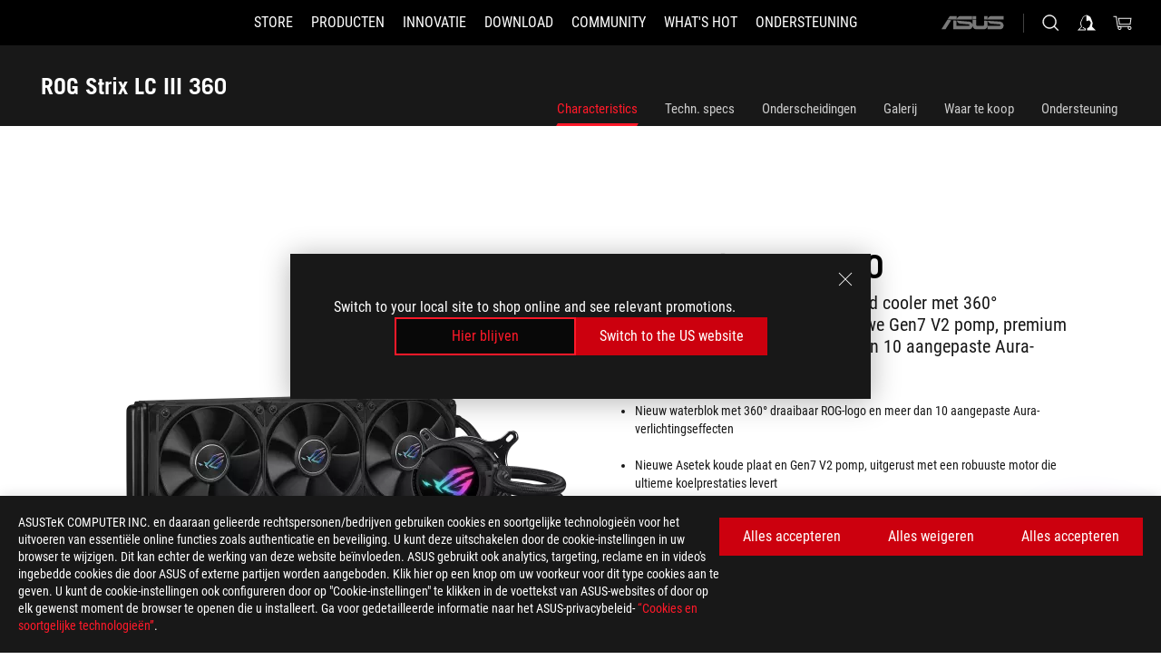

--- FILE ---
content_type: text/html; charset=utf-8
request_url: https://rog.asus.com/be-nl/cooling/cpu-liquid-coolers/rog-strix-lc/rog-strix-lc-iii-360/
body_size: 45794
content:
<!doctype html>
<html data-n-head-ssr dir="ltr" lang="en-us" data-n-head="%7B%22dir%22:%7B%22ssr%22:%22ltr%22%7D,%22lang%22:%7B%22ssr%22:%22en-us%22%7D%7D">
  <head >
    <meta data-n-head="ssr" charset="utf-8"><meta data-n-head="ssr" name="viewport" content="width=device-width, initial-scale=1.0"><meta data-n-head="ssr" name="robots" content="index"><meta data-n-head="ssr" data-hid="description" name="description" content="ROG Strix LC III all-in-one CPU liquid cooler met 360&amp;deg; draaibaar waterblok, Asetek&amp;apos;s nieuwe Gen7 V2 pomp, premium ROG ARGB-ventilatoren en meer dan 10 aangepaste Aura-verlichtingseffecten."><meta data-n-head="ssr" data-hid="og:title" property="og:title" content="ROG Strix LC III 360 | ROG Strix LC | Gaming CPU Liquid Coolers｜ROG - Republic of Gamers｜ROG België"><meta data-n-head="ssr" data-hid="og:type" property="og:type" content="website"><meta data-n-head="ssr" data-hid="og:site_name" property="og:site_name" content="@ROG"><meta data-n-head="ssr" data-hid="og:description" property="og:description" content="ROG Strix LC III all-in-one CPU liquid cooler met 360&amp;deg; draaibaar waterblok, Asetek&amp;apos;s nieuwe Gen7 V2 pomp, premium ROG ARGB-ventilatoren en meer dan 10 aangepaste Aura-verlichtingseffecten."><meta data-n-head="ssr" data-hid="og:url" property="og:url" content="https://rog.asus.com/be-nl/cooling/cpu-liquid-coolers/rog-strix-lc/rog-strix-lc-iii-360/"><meta data-n-head="ssr" data-hid="og:image" property="og:image" content="https://dlcdnwebimgs.asus.com/gain/2C8479A2-448A-4643-B5CE-578B44E37792"><meta data-n-head="ssr" data-hid="twitter:title" property="twitter:title" content="ROG Strix LC III 360 | ROG Strix LC | Gaming CPU Liquid Coolers｜ROG - Republic of Gamers｜ROG België"><meta data-n-head="ssr" data-hid="twitter:site" property="twitter:site" content="@ROG"><meta data-n-head="ssr" data-hid="twitter:description" property="twitter:description" content="ROG Strix LC III all-in-one CPU liquid cooler met 360&amp;deg; draaibaar waterblok, Asetek&amp;apos;s nieuwe Gen7 V2 pomp, premium ROG ARGB-ventilatoren en meer dan 10 aangepaste Aura-verlichtingseffecten."><meta data-n-head="ssr" data-hid="twitter:card" property="twitter:card" content="summary_large_image"><meta data-n-head="ssr" data-hid="twitter:image" property="twitter:image" content="https://dlcdnwebimgs.asus.com/gain/2C8479A2-448A-4643-B5CE-578B44E37792"><title>ROG Strix LC III 360 | ROG Strix LC | Gaming CPU Liquid Coolers｜ROG - Republic of Gamers｜ROG België</title><link data-n-head="ssr" rel="icon" type="image/x-icon" href="/rog/nuxtStatic/img/favicon.ico"><link data-n-head="ssr" rel="preconnect" href="https://dlcdnwebimgs.asus.com"><link data-n-head="ssr" rel="preconnect" href="https://dlcdnrog.asus.com"><link data-n-head="ssr" rel="preconnect" href="https://asus-brand-assistant.asus.com"><link data-n-head="ssr" rel="preconnect" href="https://dlcdnimgs.asus.com"><link data-n-head="ssr" rel="stylesheet" href="/rog/nuxtStatic/css/fontHQ.css"><link data-n-head="ssr" rel="stylesheet" href="https://dlcdnimgs.asus.com/vendor/cookie-banner/css/alert-info_rog.css" type="text/css"><link data-n-head="ssr" rel="stylesheet" href="https://dlcdnimgs.asus.com/vendor/location-reminder/css/locationreminder_rog.css" type="text/css"><link data-n-head="ssr" rel="canonical" href="https://rog.asus.com/be-nl/cooling/cpu-liquid-coolers/rog-strix-lc/rog-strix-lc-iii-360/"><script data-n-head="ssr" type="text/javascript" src="https://dlcdnrog.asus.com/rog/js/jquery-1.12.4.min.js"></script><script data-n-head="ssr" type="text/javascript">window.AsusAPIConfig = {
          system: "rog",
          websitePath: 'be-nl',
          theme: "rog",
          campaignId: "3f8bcb17-b07f-4992-bcf7-72cdfcf704f9",
          zIndex: 11900,
        }; </script><script data-n-head="ssr" src="" defer></script><script data-n-head="ssr" type="text/javascript">(function (w, d, s, l, i) {
          w[l] = w[l] || [];
          w[l].push({'gtm.start': new Date().getTime(), event: 'gtm.js' });
          var f = d.getElementsByTagName(s)[0],
          j = d.createElement(s),
          dl = l != "dataLayer" ? "&l=" + l : "";
          j.defer = true;
          j.src = "https://www.googletagmanager.com/gtm.js?id=" + i + dl;
          f.parentNode.insertBefore(j, f);
          })(window, document, "script", "dataLayer", "GTM-NJRLM8");
          </script><script data-n-head="nuxt-jsonld" data-hid="nuxt-jsonld-ce710e1" type="application/ld+json">[{"@context":"http://schema.org","@type":"Product","name":"ROG Strix LC III 360","image":["https://dlcdnwebimgs.asus.com/gain/2C8479A2-448A-4643-B5CE-578B44E37792","https://dlcdnwebimgs.asus.com/gain/2C8479A2-448A-4643-B5CE-578B44E37792"],"description":"ROG Strix LC III all-in-one CPU liquid cooler met 360&deg; draaibaar waterblok, Asetek&apos;s nieuwe Gen7 V2 pomp, premium ROG ARGB-ventilatoren en meer dan 10 aangepaste Aura-verlichtingseffecten.","brand":{"@type":"Brand","name":"ROG"},"offers":{"@type":"Offer","priceCurrency":"EUR","price":"","availability":"https://schema.org/InStock"}},{"@context":"http://schema.org","@type":"BreadcrumbList","itemListElement":[{"@type":"ListItem","position":1,"name":"KOELING","item":"https://rog.asus.com/be-nl/cooling-group/"},{"@type":"ListItem","position":2,"name":"ROG STRIX LC","item":"https://rog.asus.com/be-nl/cooling/cpu-liquid-coolers/rog-strix-lc-series/"},{"@type":"ListItem","position":3,"name":"ROG STRIX LC III 360","item":"https://rog.asus.com/be-nl/cooling/cpu-liquid-coolers/rog-strix-lc/rog-strix-lc-iii-360/"}]}]</script><link rel="stylesheet" href="/_nuxt/b63d011041338.css"><link rel="stylesheet" href="/_nuxt/466cf11041338.css"><link rel="stylesheet" href="/_nuxt/06bdc11041338.css"><link rel="stylesheet" href="/_nuxt/07c8f11041338.css"><link rel="stylesheet" href="/_nuxt/9b2ad11041338.css"><link rel="stylesheet" href="/_nuxt/035df11041338.css"><link rel="stylesheet" href="/_nuxt/3bfdc11041338.css"><link rel="stylesheet" href="/_nuxt/b4f3711041338.css"><link rel="stylesheet" href="/_nuxt/86dbb11041338.css"><link rel="stylesheet" href="/_nuxt/cadb311041338.css"><link rel="stylesheet" href="/_nuxt/1f98011041338.css"><link rel="stylesheet" href="/_nuxt/1cd4d11041338.css">
  </head>
  <body id="rogProduct" data-n-head="%7B%22id%22:%7B%22ssr%22:%22rogProduct%22%7D%7D">
    <div data-server-rendered="true" id="__nuxt"><div class="PageLoading__loadingContainer__LnxUq PageLoading__isLeave__YZea2"><i class="PageLoading__loadingIcon__Rr9iJ"></i></div><div id="__layout"><div id="defaultWrapper" data-dirtype="ltr" class="rogApp be-nl default__defaultWrapper__ku4fA"><noscript><iframe src="//www.googletagmanager.com/ns.html?id=GTM-NJRLM8" height="0" width="0" style="display:none;visibility:hidden"></iframe></noscript> <div><div dir="ltr" class="newHeader Header__headerWrapper__4ipKk Header__upscrolled__V-ogp Header__noSticky__kZaPC"><div class="Header__headerContainer__-AktX"><header aria-label="rog header" class="robotoFont Header__header__iNAJ6"><a aria-label="ROG - Republic of Gamers" href="/" id="rogLogo" class="Header__rogLogo__LY-pL"><div class="Header__rogLogoIcon__SUCq+"><svg xmlns="http://www.w3.org/2000/svg" viewBox="0 0 200 37" svg-inline role="presentation" focusable="false"><path d="M22.2 29.1c.8.5 1.6 1 2.4 1.4 8.6 3.8 21.3 6.1 23.7 5.3C55 33.6 62.5 19.5 64.8 13c0 0-7 2.8-14.1 6.1-5.9 2.8-12.4 6-12.4 6l16.5-5s-4.4 10.4-10.2 11.6c-5.8 1.2-16-2.9-16-2.9.8-.7 11.6-8.6 36.8-18.9 1.1-.8 1.8-2.1 2-3.4-5.8.6-11.4 2.3-16.7 4.8-10.6 5-28.5 17.8-28.5 17.8zM3.8 24c1.8 2.3 9.2 4.2 10.2 4.4-4.6-3.2-14-12-14-12 1 2.7 2.3 5.2 3.8 7.6z"></path><path d="M25.6 22.9C30.5 19.3 47.9 4.6 64.7.6c0 0-8.8-1.4-21.3 2.5-4.5 1.4-11 7.7-23.1 19.4-1.6.9-7.5-2.5-10.9-4.1 0 0 5.6 8.9 7.6 11.5 3 4.1 8.5 6.5 8.5 6.5-.5-.5-4.3-4.5-5.4-6.8-.7-1.1.1-2.7 5.5-6.7zM127.9 6.8h-3v8.9h-5.6V6.8h-3v10.4h11.6zM152.9 15.6h-7.5V6.8h-3.1v10.4h9.2zM154.2 6.8h3.1v10.4h-3.1zM191.7 8.3h6.9l1.4-1.5h-11.4v10.4h3.1v-5.1h6.7l1.2-1.6h-7.9zM106.6 13.8h8.3V7.6c0-.4-.3-.8-.7-.8h-10.7v10.3h3.1v-3.3zm0-5.5h5c.1 0 .3 0 .3.5v3.5h-5.3v-4zM140.7 10.8h-.9v-3c0-.6-.3-1-.8-1h-9.7v10.4h11.3l.1-6.4zm-3.1 4.8h-5.2v-3.3h5.2v3.3zm0-4.8h-5.2V8.3h4.9c.3 0 .3.4.3.5v2zM100.5 8.3l1.6-1.5H90.5v10.3h11.6l-1.6-1.5h-6.9v-2.8h7.8v-1.7h-7.8V8.3zM162 8.3h7l1.5-1.5h-11.6v10.3H169l1.5-1.5H162zM154 24.5l1.3-1.5h-11.8v5.6h8.5v3.1h-8.9l1.9 1.6h10.2V27h-8.6v-2.5zM100.6 23h-11v10.3h3.1v-4.4h5.5v4.4h3.1v-9.4c.1-.4-.2-.8-.7-.9zm-2.4 4.4h-5.4v-2.9h5.1c.3 0 .3.3.3.5v2.4zM127.2 24.5l1.6-1.5h-11.7v10.3h11.7l-1.6-1.5h-7V29h7.9v-1.7h-7.9v-2.8zM86.4 24.6L88 23H75.8v10.3h11.8v-5.6h-3.1v4.1H79v-7.2zM103 23v10.4h3.2v-6l3 2.1 3.1-2.1v6h3.1V23l-6.2 4.1zM141.8 28.9v-5c0-.5-.3-1-.8-1h-11.2v10.4h3.1v-8.8h5.4c.3 0 .3.3.3.5v2h-5.1l5.6 6.3h3.7l-3.9-4.4h2.9zM88.7 14.1V7.8c0-.5 0-1-.6-1H75.8V14l3.2 3.5V8.3h6c.4 0 .5.1.5.5v3.3h-5.3l8.5 8.9v-3.5L85.5 14h3.2zM186.1 6.8h-10.5v7.5l2.5 2.9h8.7V7.6c0-.4-.3-.8-.7-.8zm-2.4 8.8h-3.3l-1.7-2V8.3h5v7.3z"></path></svg></div></a> <div class="Header__accessibility__Wa+tY"><div class="orb-skip-links"><span>Accessibility links</span> <ul><li><a href="#rogContent" aria-label="Skip to content">Skip to content</a></li> <li><a aria-label="Accessibility Help" href="https://www.asus.com/be-nl/content/Accessibility-Policy/">Accessibility Help</a></li> <li><a href="#rogMenu" aria-label="Skip to Menu">Skip to Menu</a></li> <li><a href="#rogFooter" aria-label="ASUS voettekst ">ASUS voettekst </a></li></ul></div></div> <nav class="Header__headerNav__9MLbL"><div aria-label="Menu" role="button" tabindex="0" class="Header__headerBurger__sqASp"><span class="Header__rogBurger__di8FM"><svg width="24" height="24" viewBox="0 0 24 24" fill="none" xmlns="http://www.w3.org/2000/svg" svg-inline alt="close" role="presentation" focusable="false"><path fill-rule="evenodd" clip-rule="evenodd" d="M20 6H4v1h16V6zm0 5.5H4v1h16v-1zM4 17h16v1H4v-1z" fill="#fff"></path></svg></span></div> <div class="mobileMenu Header__headerMenu__lncT7"><!----> <ul aria-hidden="true" class="Header__userListMobile__Xz0G0"><li class="Header__userMobileListTitle__HY03J"><svg xmlns="http://www.w3.org/2000/svg" data-name="圖層 1" viewBox="0 0 32 32" role="button" aria-label="go back" svg-inline alt="left" focusable="false"><path d="M8.93 13.77L22.94 0v6.7l-9.18 8.94 9.18 9.66V32L8.93 17.51l-1.87-1.87 1.87-1.87z"></path></svg> <p>GEBRUIKER</p></li> <!----> <li><ul role="list" class="Header__accountLinkSection__-4tgi"><li role="none" style="display:;"><a aria-label="Mijn ROG Elite beloningen" href="https://rog.asus.com/elite/">
                    Mijn ROG Elite beloningen
                  </a> <!----></li><li role="none" style="display:;"><a aria-label="Mijn account" href="https://account.asus.com/overview.aspx?login_background=general_black">
                    Mijn account
                  </a> <!----></li><li role="none" style="display:;"><a aria-label="Controleer mijn bestelling" href="https://estore.asus.com/be-nl/rog/sales/guest/form/">
                    Controleer mijn bestelling
                  </a> <!----></li><li role="none" style="display:;"><a aria-label="Mijn verlanglijstje" href="https://estore.asus.com/be-nl/rog/wishlist">
                    Mijn verlanglijstje
                  </a> <!----></li><li role="none" style="display:;"><a aria-label="Winkelen FAQ's" href="https://estore.asus.com/be-nl/rog/shopping-faqs">
                    Winkelen FAQ's
                  </a> <!----></li> <!----></ul></li></ul> <ol role="list" class="headerMenuList Header__headerMenuList__jpBKd"><li role="listitem" class="headerItem Header__menuList__61wq5"><a id="rogMenu" aria-label="STORE" href="https://www.asus.com/be-nl/store/" target="_blank" rel="noopener noreferrer" class="Header__noArrow__bv8YA"><span class="menuItem">STORE</span></a> <!----></li><li role="listitem" class="headerItem Header__menuList__61wq5"><div tabindex="0" aria-haspopup="true" id="rogMenu1" class="Header__menuItem__yvKxM"><span class="menuItem">Producten</span> <div class="Header__isMobileArrow__8hwJn"><svg width="16" height="16" viewBox="0 0 16 16" fill="none" xmlns="http://www.w3.org/2000/svg" svg-inline role="none" alt="right" focusable="false"><path d="M12.733 8l-6.666 6.667H3.333L10 8 3.333 1.333h2.734L12.733 8z" fill="#181818"></path></svg></div></div> <!----></li><li role="listitem" class="headerItem Header__menuList__61wq5"><div tabindex="0" aria-haspopup="true" id="rogMenu2" class="Header__menuItem__yvKxM"><span class="menuItem">Innovatie</span> <div class="Header__isMobileArrow__8hwJn"><svg width="16" height="16" viewBox="0 0 16 16" fill="none" xmlns="http://www.w3.org/2000/svg" svg-inline role="none" alt="right" focusable="false"><path d="M12.733 8l-6.666 6.667H3.333L10 8 3.333 1.333h2.734L12.733 8z" fill="#181818"></path></svg></div></div> <!----></li><li role="listitem" class="headerItem Header__menuList__61wq5"><div tabindex="0" aria-haspopup="true" id="rogMenu3" class="Header__menuItem__yvKxM"><span class="menuItem">Download</span> <div class="Header__isMobileArrow__8hwJn"><svg width="16" height="16" viewBox="0 0 16 16" fill="none" xmlns="http://www.w3.org/2000/svg" svg-inline role="none" alt="right" focusable="false"><path d="M12.733 8l-6.666 6.667H3.333L10 8 3.333 1.333h2.734L12.733 8z" fill="#181818"></path></svg></div></div> <!----></li><li role="listitem" class="headerItem Header__menuList__61wq5"><div tabindex="0" aria-haspopup="true" id="rogMenu4" class="Header__menuItem__yvKxM"><span class="menuItem">COMMUNITY</span> <div class="Header__isMobileArrow__8hwJn"><svg width="16" height="16" viewBox="0 0 16 16" fill="none" xmlns="http://www.w3.org/2000/svg" svg-inline role="none" alt="right" focusable="false"><path d="M12.733 8l-6.666 6.667H3.333L10 8 3.333 1.333h2.734L12.733 8z" fill="#181818"></path></svg></div></div> <!----></li><li role="listitem" class="headerItem Header__menuList__61wq5"><div tabindex="0" aria-haspopup="true" id="rogMenu5" class="Header__menuItem__yvKxM"><span class="menuItem">What's HOT</span> <div class="Header__isMobileArrow__8hwJn"><svg width="16" height="16" viewBox="0 0 16 16" fill="none" xmlns="http://www.w3.org/2000/svg" svg-inline role="none" alt="right" focusable="false"><path d="M12.733 8l-6.666 6.667H3.333L10 8 3.333 1.333h2.734L12.733 8z" fill="#181818"></path></svg></div></div> <!----></li><li role="listitem" class="headerItem Header__menuList__61wq5"><a id="rogMenu6" aria-label="Ondersteuning" href="https://rog.asus.com/be-nl/support" target="_blank" rel="noopener noreferrer" class="Header__noArrow__bv8YA"><span class="menuItem">Ondersteuning</span></a> <!----></li> <li role="listitem"><a aria-label="ASUS" href="https://www.asus.com/be-nl/" class="Header__mobileAsusLogo__UzZfj"><svg xmlns="http://www.w3.org/2000/svg" width="71.418" height="15.556" viewBox="0 0 71.418 15.556" svg-inline alt="asus" role="presentation" focusable="false"><g data-name="组件 69 – 1"><path fill="#797979" stroke="rgba(0,0,0,0)" stroke-miterlimit="10" d="M52.803 15.056l.009-3.84h13.593a1.609 1.609 0 00.649-.183.818.818 0 00.256-.578c0-.737-.613-.769-.921-.785l-9.882-.815A4.615 4.615 0 0154.3 7.812a3.758 3.758 0 01-1.271-2.052s12.766.746 14.184.877a4.359 4.359 0 013.618 3.351 6.077 6.077 0 01-.022 1.57 4.233 4.233 0 01-4.008 3.5zm-12.767-.017l-.354-.025a4.216 4.216 0 01-3.621-3.534v-.609a5.825 5.825 0 01-.077.656 4.261 4.261 0 01-3.52 3.5h-18.3v-9.8l3.8.276v5.738h13.688a.768.768 0 00.807-.74c.007-.738-.562-.814-.864-.828 0 0-9.444-.774-9.782-.806a4.988 4.988 0 01-2.284-1.074 3.976 3.976 0 01-1.2-2.258s12.694 1 14.119 1.129c2.392.221 3.494 2.753 3.59 3.327 0 0 .008.059.015.164V4.642l3.881.278v5.078a1.23 1.23 0 001.119 1.273h6.6a1.264 1.264 0 001.267-1.285v-4.46l3.843.227v5.358c0 3.627-3.817 3.931-3.817 3.931zM.918 15.021L7.651 4.597l4.341.458-6.472 9.966zM52.803 4.363v-.311a5.491 5.491 0 01.973-2A4.27 4.27 0 0156.918.5h14v3.866zm-3.937 0V.519h3.909v3.844zm-12.844 0V.519h3.912v3.844zm-28.216 0s1.589-2.59 1.983-3.1a1.682 1.682 0 011.4-.738h6.946v3.527a5.5 5.5 0 01.977-2A4.252 4.252 0 0122.253.496h13.086v3.863z" data-name="联合 1"></path></g></svg></a></li></ol> <!----></div></nav> <div class="Header__iconBlock__WQh2q"><div class="Header__asusLogo__I7sul"><a aria-label="ASUS" href="https://www.asus.com/be-nl/"><svg xmlns="http://www.w3.org/2000/svg" width="71.418" height="15.556" viewBox="0 0 71.418 15.556" svg-inline alt="asus" role="none" focusable="false"><g data-name="组件 69 – 1"><path fill="#797979" stroke="rgba(0,0,0,0)" stroke-miterlimit="10" d="M52.803 15.056l.009-3.84h13.593a1.609 1.609 0 00.649-.183.818.818 0 00.256-.578c0-.737-.613-.769-.921-.785l-9.882-.815A4.615 4.615 0 0154.3 7.812a3.758 3.758 0 01-1.271-2.052s12.766.746 14.184.877a4.359 4.359 0 013.618 3.351 6.077 6.077 0 01-.022 1.57 4.233 4.233 0 01-4.008 3.5zm-12.767-.017l-.354-.025a4.216 4.216 0 01-3.621-3.534v-.609a5.825 5.825 0 01-.077.656 4.261 4.261 0 01-3.52 3.5h-18.3v-9.8l3.8.276v5.738h13.688a.768.768 0 00.807-.74c.007-.738-.562-.814-.864-.828 0 0-9.444-.774-9.782-.806a4.988 4.988 0 01-2.284-1.074 3.976 3.976 0 01-1.2-2.258s12.694 1 14.119 1.129c2.392.221 3.494 2.753 3.59 3.327 0 0 .008.059.015.164V4.642l3.881.278v5.078a1.23 1.23 0 001.119 1.273h6.6a1.264 1.264 0 001.267-1.285v-4.46l3.843.227v5.358c0 3.627-3.817 3.931-3.817 3.931zM.918 15.021L7.651 4.597l4.341.458-6.472 9.966zM52.803 4.363v-.311a5.491 5.491 0 01.973-2A4.27 4.27 0 0156.918.5h14v3.866zm-3.937 0V.519h3.909v3.844zm-12.844 0V.519h3.912v3.844zm-28.216 0s1.589-2.59 1.983-3.1a1.682 1.682 0 011.4-.738h6.946v3.527a5.5 5.5 0 01.977-2A4.252 4.252 0 0122.253.496h13.086v3.863z" data-name="联合 1"></path></g></svg> <span class="sr-only">ASUS home logo</span></a></div> <button id="searchButton" tabindex="0" aria-haspopup="true" aria-label="Search, type and press enter to search" class="searchButton Header__searchButton__NyfWa" style="display:;"><svg width="24" height="24" viewBox="0 0 24 24" fill="none" xmlns="http://www.w3.org/2000/svg" role="none" svg-inline alt="search" focusable="false"><g clip-path="url(#clip0_928_570)"><path fill-rule="evenodd" clip-rule="evenodd" d="M16.045 16.645a7.5 7.5 0 11.707-.707l4.254 4.254-.707.707-4.254-4.254zm-.342-1.049A6.5 6.5 0 106.51 6.404a6.5 6.5 0 009.193 9.192z" fill="#fff"></path></g><defs><clipPath id="clip0_928_570"><path fill="#fff" d="M0 0h24v24H0z"></path></clipPath></defs></svg></button> <!----> <div class="headerPersonalBlock__personalWrapper__N2xAS"><button id="personMenuButton" aria-haspopup="true" aria-controls="personMenu" type="button" aria-label="Account Manager byundefined" tabindex="0" class="userButton headerPersonalBlock__accountButton__y2X2l headerPersonalBlock__isLogin__zviqO"><svg width="24" height="24" viewBox="0 0 24 24" fill="none" xmlns="http://www.w3.org/2000/svg" svg-inline alt="user" role="presentation" focusable="false" class="svg-icon"><path d="M12.613 18.28v2.1H22l-4.009-4.009.7-3.982v-.1c-.484-1.44-2.1-6.195-2.783-6.846a18.386 18.386 0 00-3.701-1.874L12 3.5l-.17.069A18.393 18.393 0 008.13 5.443c-.69.651-2.89 5.848-3.32 6.88l-.063.139 1.235 3.939L2 20.383h8.886V18.53l-2.873-1.718-.442.739 2.448 1.452v.507H4.094l2.795-3.123-1.215-4.121a50.59 50.59 0 012.97-6.447 15.671 15.671 0 013.107-1.614V10.304l3.332-.868c.633.85 1.17 1.766 1.6 2.733l-1.587 4.425-2.483 1.686z" fill="#F7F7F7"></path></svg> <img aria-hidden="" src="" alt="user" style="display:none;"></button> <!----></div> <div class="MiniCart__bagWrapper__gKdgC"><button aria-label="0 items in shopping cart" tabindex="0" aria-haspopup="true" class="bagButton MiniCart__bagButton__21a47"><svg width="24" height="24" viewBox="0 0 24 24" fill="none" xmlns="http://www.w3.org/2000/svg" svg-inline alt="bag" role="presentation" focusable="false" class="svg-icon"><path fill-rule="evenodd" clip-rule="evenodd" d="M4.22 5.79l1.57 11.06h.806A2.078 2.078 0 008.38 20a2.078 2.078 0 001.783-3.153l7.428-.006A2.078 2.078 0 0019.37 20c1.149 0 2.079-.93 2.079-2.08 0-1.113-.871-2.02-1.97-2.077v-.003h-.124l-10.787.008a2.114 2.114 0 00-.381 0l-1.528.002L5.09 4.79H1.5v1h2.72zm14.07 12.13c0-.597.485-1.075 1.071-1.08h.017a1.075 1.075 0 011.072 1.08c0 .6-.48 1.08-1.08 1.08-.6 0-1.08-.48-1.08-1.08zM8.247 16.848h.266c.536.065.947.517.947 1.072 0 .6-.48 1.08-1.08 1.08-.6 0-1.08-.48-1.08-1.08 0-.554.418-1.006.947-1.072zM19.56 13.24l.77-5.37H7.89l.77 5.37h10.9zM6.74 6.87h14.73l-1.05 7.37H7.79L6.74 6.87z" fill="#F2F2F2"></path></svg> <!----></button> <div class="bagDropdownMenu MiniCart__bagDropdownMenu__nOEHD MiniCart__desktopBagDropdownMenu__EsRdY" style="left:auto;right:-20px;"><button aria-label="close button" tabindex="0" type="button" class="MiniCart__closeButton__U43ii"><svg width="24" height="24" viewBox="0 0 24 24" fill="none" xmlns="http://www.w3.org/2000/svg" svg-inline alt="close" role="presentation" focusable="false"><path fill-rule="evenodd" clip-rule="evenodd" d="M4.647 5.353l.707-.707L12 11.293l6.646-6.647.708.707L12.708 12l6.647 6.647-.708.707-6.646-6.647-6.647 6.647-.707-.707L11.293 12 4.647 5.353z" fill="#181818"></path></svg></button> <div class="MiniCart__emptyText__luCEA"><p class="MiniCart__title__+qNaA">U heeft geen artikelen in uw winkelwagen.</p> <!----></div></div> <div class="bagDropdownMenu MiniCart__bagDropdownMenu__nOEHD MiniCart__mobileBagDropdownMenu__DVJE2" style="left:auto;right:-20px;"><button aria-label="close button" tabindex="0" type="button" class="MiniCart__closeButton__U43ii"><svg xmlns="http://www.w3.org/2000/svg" data-name="圖層 1" viewBox="0 0 32 32" svg-inline alt="close" role="presentation" focusable="false"><path d="M28 5.41L26.59 4 16 14.59 5.41 4 4 5.41 14.59 16 4 26.59 5.41 28 16 17.41 26.59 28 28 26.59 17.41 16 28 5.41z"></path></svg></button> <div class="MiniCart__emptyText__luCEA"><p class="MiniCart__title__+qNaA">U heeft geen artikelen in uw winkelwagen.</p> <p><a href="">  </a></p></div></div></div></div></header> <!----></div></div></div> <main class="layout"><div class="productOverview"><div role="main" class="product-content Product__productContent__HKTN1"><div id="productTabBarContainer" class="productTabBarContainer ProductTabBar__productTabBarContainer__O9P3C ProductTabBar__noPrice__wQ7fE"><div class="ProductTabBar__productTabBarWrapper__NkfAp"><div class="ProductTabBar__productInfo__kijFw"><a href="https://rog.asus.com/be-nl/cooling/cpu-liquid-coolers/rog-strix-lc/rog-strix-lc-iii-360/" class="ProductTabBar__productName__2TSo7"><h1>ROG Strix LC III 360</h1> <!----></a> <div class="ProductTabBar__productRatingContent__nNUYh" style="display:none;"><div style="display:none;"><div id="ratingText" data-bv-show="inline_rating" data-bv-set="false" data-bv-product-id=""></div></div></div> <!----> <div class="ProductTabBar__productTabLowPriceTextDesktop__iJxVk ProductTabBar__mobile__JCkq0" style="display:none;"><p>De laagste prijs van 30 dagen vóór de actie: </p> <p class="ProductTabBar__lowHistoryPrice__t-JUg">
              
            </p></div> <!----></div> <div class="ProductTabBar__productTabBarList__7JGkm"><div class="ProductTabBar__productTabWrapper__wiiO+"><!----> <!----> <!----> <div class="ProductTabBar__productTabLowPriceTextDesktop__iJxVk ProductTabBar__desktop__0i140" style="display:none;"><p>De laagste prijs van 30 dagen vóór de actie: </p> 
            <p class="ProductTabBar__lowHistoryPrice__t-JUg">
              
            </p></div> <div class="ProductTabBar__productTabDesktop__Al-sY"><div class="ProductTabBar__productTabBarBottom__AnMuB"><ul role="list" class="tabList"><li class="tabItem ProductTabBar__active__N4qFo"><a href="/be-nl/cooling/cpu-liquid-coolers/rog-strix-lc/rog-strix-lc-iii-360/" id="rogContent">Characteristics</a></li><li class="tabItem"><a href="/be-nl/cooling/cpu-liquid-coolers/rog-strix-lc/rog-strix-lc-iii-360/spec/" id="tabItemLink_1">Techn. specs</a></li><li class="tabItem"><a href="/be-nl/cooling/cpu-liquid-coolers/rog-strix-lc/rog-strix-lc-iii-360/award/" id="tabItemLink_2">Onderscheidingen</a></li><li class="tabItem"><a href="/be-nl/cooling/cpu-liquid-coolers/rog-strix-lc/rog-strix-lc-iii-360/gallery/" id="tabItemLink_3">Galerij</a></li><li class="tabItem"><a href="/be-nl/cooling/cpu-liquid-coolers/rog-strix-lc/rog-strix-lc-iii-360/wtb/" id="tabItemLink_4">Waar te koop</a></li><li class="tabItem"><a href="/be-nl/cooling/cpu-liquid-coolers/rog-strix-lc/rog-strix-lc-iii-360/helpdesk/" id="tabItemLink_5">Ondersteuning</a></li> <!----></ul></div></div></div></div></div> <div class="ProductTabBar__productFullMenuMobile__S2P4+"><button tabindex="0" aria-label="show mobile tab list" class="ProductTabBar__mobileFullMenuButton__YjpKG"><span>
          MENU
        </span> <svg width="12" height="12" viewBox="0 0 12 12" fill="none" xmlns="http://www.w3.org/2000/svg" svg-inline focusable="false" aria-hidden="true" alt="triangle down" role="presentation"><path d="M1 4l5 6 5-6H1z" fill="#fff"></path></svg></button></div> <div aria-hidden="true" class="ProductTabBar__mobileTabList__OFkOO" style="height:0px;"><ul><li tabindex="-1" class="tabItem firstTabItem ProductTabBar__active__N4qFo"><!----> <div class="ProductTabBar__firstTabItemMobile__eKv82 ProductTabBar__active__N4qFo"><span>
                  Characteristics
                </span></div> <ul class="ProductTabBar__subTabListMobile__mrIWV" style="height:0px;"><li tabindex="-1" class="tabItem firstTabItem ProductTabBar__firstTabItem__FE3gO ProductTabBar__active__N4qFo"><span>
                    Characteristics
                  </span></li> </ul></li> <li tabindex="-1" class="tabItem ProductTabBar__mobileTabItem__KF1TS"><span>
                Techn. specs
              </span></li><li tabindex="-1" class="tabItem ProductTabBar__mobileTabItem__KF1TS"><span>
                Onderscheidingen
              </span></li><li tabindex="-1" class="tabItem ProductTabBar__mobileTabItem__KF1TS"><span>
                Galerij
              </span></li><li tabindex="-1" class="tabItem ProductTabBar__mobileTabItem__KF1TS"><span>
                Waar te koop
              </span></li><li tabindex="-1" class="tabItem ProductTabBar__mobileTabItem__KF1TS"><span>
                Ondersteuning
              </span></li></ul></div></div> <div dir="auto" class="overviewSimpleContent OverViewBanner__overViewBannerContent__j9pz4"><div class="OverViewBanner__overViewBannerContentWrapper__qwgmx"><div class="OverViewBanner__ProductImageWrapper__NH+fr"><!----> <div class="OverViewBanner__ProductImage__gQdPj"><img src="https://dlcdnwebimgs.asus.com/gain/2C8479A2-448A-4643-B5CE-578B44E37792/w717/h525/fwebp" loading="eager" alt></div></div> <div class="OverViewBanner__overBannerText__9s1Cs"><p class="OverViewBanner__overBannerTextTitle__Kd9SB">ROG Strix LC III 360</p> <h2 class="OverViewBanner__overBannerTextSub__8v7iu">ROG Strix LC III all-in-one CPU liquid cooler met 360&deg; draaibaar waterblok, Asetek&apos;s nieuwe Gen7 V2 pomp, premium ROG ARGB-ventilatoren en meer dan 10 aangepaste Aura-verlichtingseffecten.</h2> <div class="OverViewBanner__overBannerTextSubDescription__Akro1"><div><ul>
<li>Nieuw waterblok met 360&deg; draaibaar ROG-logo en meer dan 10 aangepaste Aura-verlichtingseffecten</li>
<li>Nieuwe Asetek koude plaat en Gen7 V2 pomp, uitgerust met een robuuste motor die ultieme koelprestaties levert</li>
<li>Premium ROG-ventilatoren met hoge luchtstroom, geoptimaliseerde akoestiek en 0dB-technologie</li>
<li>Ontworpen als perfecte aanvulling op de esthetiek van een ROG-moederbord</li>
<li>Versterkte omhulde slangen bieden verbeterde duurzaamheid</li>
</ul></div></div></div></div></div> <div class="overviewAwardsContent"><div class="ProductOverviewAwards__productOverviewAwards__CtD9H"><div class="ProductOverviewAwardsContent__productAwardContainer__JF3vK ProductOverviewAwardsContent__black__p4RLG"><h2 class="awardTitle">Onderscheidingen</h2> <div class="ProductOverviewAwardsContent__productAwardPage__VsRsr"><button type="button" aria-label="Previous slide" class="ProductOverviewAwardsContent__leftButton__Be29v" style="display:none;"><svg xmlns="http://www.w3.org/2000/svg" width="72" height="72" viewBox="0 0 72 72" svg-inline alt="slide prev" role="presentation" focusable="false"><defs><clipPath id="a"><path data-name="矩形 11055" transform="translate(-11812 4633)" d="M0 0h72v72H0z" fill="none"></path></clipPath></defs><g data-name="icon-arrow-big" transform="translate(11812 -4633)" clip-path="url(#a)"><path data-name="联合 614" d="M-11787 4697l18-28h4l-18 28zm18-28l-18-28h4l18 28z" fill="#fff"></path></g></svg></button> <button type="button" aria-label="Next Slide" class="ProductOverviewAwardsContent__rightButton__NDVSj" style="display:none;"><svg xmlns="http://www.w3.org/2000/svg" width="72" height="72" viewBox="0 0 72 72" svg-inline alt="slide next" role="presentation" focusable="false"><defs><clipPath id="a"><path data-name="矩形 11055" transform="translate(-11812 4633)" d="M0 0h72v72H0z" fill="none"></path></clipPath></defs><g data-name="icon-arrow-big" transform="translate(11812 -4633)" clip-path="url(#a)"><path data-name="联合 614" d="M-11787 4697l18-28h4l-18 28zm18-28l-18-28h4l18 28z" fill="#fff"></path></g></svg></button> <div class="ProductOverviewAwardsContent__productAwardWrapper__uKQ3+"><div class="ProductOverviewAwardsContent__rewardContainer__DcEna ProductOverviewAwardsContent__productAwardItemLessThanThree__ppiZq ProductOverviewAwardsContent__productAwardItemOnlyOne__T6p46" style="width:1000%;transform:translate3d(0px, 0, 0);"><div class="ProductOverviewAwardsItem__rewardItem__Pqq8U ProductOverviewAwardsItem__rewardItemLessThanThree__P9dm7 ProductOverviewAwardsItem__oneItem__19-Tc"><a href="https://www.gamezoom.net/artikel/ASUS_ROG_Strix_LC_III_360_Test_Review-54499-all" aria-label="link0 Award of Gamezoom 90 %" tabindex="0" target="_blank" rel="noopener noreferrer"><div class="ProductOverviewAwardsItem__rewardImageWrapper__Hrxbu"><div role="presentation" class="ProductOverviewAwardsItem__rewardImageBox__3iTki"><img src="https://www.asus.com/media/images/award_logo/1265/202403251644293730235.png" alt="" aria-label="Gamezoom 90 %" tabindex="-1" loading="lazy"> <p class="ProductOverviewAwardsItem__rewardItemName__eeEOl" style="width:0;height:0;">
          Gamezoom 90 %
        </p> <p style="width:0;height:0;">
          Aside from the decent cooling performance, the build quality, appearance (discreet and customisable RGB lighting) and the secure mounting system are very pleasing. Also very pleasing: the fan and pump do their work quite quietly.
        </p></div> <!----></div> <p class="ProductOverviewAwardsItem__rewardItemName__eeEOl">
      Gamezoom 90 %
    </p> <p>
      Aside from the decent cooling performance, the build quality, appearance (discreet and customisable RGB lighting) and the secure mounting system are very pleasing. Also very pleasing: the fan and pump do their work quite quietly.
    </p></a></div></div></div></div></div> <div class="overviewVideos ProductOverviewAwardsVideoContent__productAwardContainer__Np6oK"><h2 class="videoTitle">Video Reviews</h2> <div class="ProductOverviewAwardsVideoContent__productAwardPage__Aik+I"><button type="button" aria-label="Previous slide" class="ProductOverviewAwardsVideoContent__leftButton__WX2IM" style="display:;"><svg xmlns="http://www.w3.org/2000/svg" width="72" height="72" viewBox="0 0 72 72" svg-inline alt="slide prev" role="presentation" focusable="false"><defs><clipPath id="a"><path data-name="矩形 11055" transform="translate(-11812 4633)" d="M0 0h72v72H0z" fill="none"></path></clipPath></defs><g data-name="icon-arrow-big" transform="translate(11812 -4633)" clip-path="url(#a)"><path data-name="联合 614" d="M-11787 4697l18-28h4l-18 28zm18-28l-18-28h4l18 28z" fill="#fff"></path></g></svg></button> <button type="button" aria-label="Next Slide" class="ProductOverviewAwardsVideoContent__rightButton__l5S04" style="display:none;"><svg xmlns="http://www.w3.org/2000/svg" width="72" height="72" viewBox="0 0 72 72" svg-inline alt="slide next" role="presentation" focusable="false"><defs><clipPath id="a"><path data-name="矩形 11055" transform="translate(-11812 4633)" d="M0 0h72v72H0z" fill="none"></path></clipPath></defs><g data-name="icon-arrow-big" transform="translate(11812 -4633)" clip-path="url(#a)"><path data-name="联合 614" d="M-11787 4697l18-28h4l-18 28zm18-28l-18-28h4l18 28z" fill="#fff"></path></g></svg></button> <div class="ProductOverviewAwardsVideoContent__productAwardWrapper__OteNX ProductOverviewAwardsVideoContent__videoAwardWrapper__SPAFj"><div class="ProductOverviewAwardsVideoContent__awardVideoContainer__pau8D ProductOverviewAwardsVideoContent__productVideoItemLessThanThree__nOT4E ProductOverviewAwardsVideoContent__productVideoItemOnlyOne__QKbvr" style="width:100%;transform:translate3d(0px, 0, 0);"><div aria-label="Play undefined Video of undefined" role="group" aria-roledescription="slide" class="AwardVideo__actionVideoContent__EhXqJ AwardVideo__overviewVideo__17AQA ProductOverviewAwardsVideoContent__videoReviewItem__F2Fjj"><button type="link" tabindex="0" class="VideoButton__videoButton__XVz9e VideoButton__overviewVideoButton__d9DBl AwardVideo__videoBtn__IPOqS"><span class="sr-only">play</span> <svg xmlns="http://www.w3.org/2000/svg" data-name="圖層 1" viewBox="0 0 32 32" svg-inline role="presentation" focusable="false"><path d="M2.24 12a14.32 14.32 0 0127.52 0h1.74a16 16 0 00-31 0zm27.52 8a14.32 14.32 0 01-27.52 0H.5a16 16 0 0031 0z"></path></svg></button> <!----> <!----> <div class="ProductAwardVideoContent__actionsItemContent__U1plq"><p class="ProductAwardVideoContent__actionTitle__zPI47">
    The unit rotates 360 degrees and has a backlight with various effects. You can display some animation or system statistics in real time</p></div></div></div></div></div></div> <div class="ProductOverviewAwardsContent__productAwardContainer__JF3vK ProductOverviewAwardsContent__black__p4RLG"><h2 class="awardTitle">Media Reviews</h2> <div class="ProductOverviewAwardsContent__productAwardPage__VsRsr ProductOverviewAwardsContent__productAwardBorderLine__XDl58"><button type="button" aria-label="Previous slide" class="ProductOverviewAwardsContent__leftButton__Be29v" style="display:none;"><svg xmlns="http://www.w3.org/2000/svg" width="72" height="72" viewBox="0 0 72 72" svg-inline alt="slide prev" role="presentation" focusable="false"><defs><clipPath id="a"><path data-name="矩形 11055" transform="translate(-11812 4633)" d="M0 0h72v72H0z" fill="none"></path></clipPath></defs><g data-name="icon-arrow-big" transform="translate(11812 -4633)" clip-path="url(#a)"><path data-name="联合 614" d="M-11787 4697l18-28h4l-18 28zm18-28l-18-28h4l18 28z" fill="#fff"></path></g></svg></button> <button type="button" aria-label="Next Slide" class="ProductOverviewAwardsContent__rightButton__NDVSj" style="display:none;"><svg xmlns="http://www.w3.org/2000/svg" width="72" height="72" viewBox="0 0 72 72" svg-inline alt="slide next" role="presentation" focusable="false"><defs><clipPath id="a"><path data-name="矩形 11055" transform="translate(-11812 4633)" d="M0 0h72v72H0z" fill="none"></path></clipPath></defs><g data-name="icon-arrow-big" transform="translate(11812 -4633)" clip-path="url(#a)"><path data-name="联合 614" d="M-11787 4697l18-28h4l-18 28zm18-28l-18-28h4l18 28z" fill="#fff"></path></g></svg></button> <div class="ProductOverviewAwardsContent__productAwardWrapper__uKQ3+ ProductOverviewAwardsContent__productMediaContainer__ijROd"><div class="ProductOverviewAwardsContent__rewardContainer__DcEna ProductOverviewAwardsContent__productAwardItemLessThanThree__ppiZq" style="width:1000%;transform:translate3d(0px, 0, 0);"><div class="ProductOverviewMediaItem__mediaItem__AT0ID ProductOverviewMediaItem__lessItem__6Kwdn"><a href="https://mezha.media/reviews/ohliad-asus-tuf-gaming-geforce-rtx-5070-ti-oc/" tabindex="0" target="_blank" rel="noopener noreferrer"><div role="presentation" class="ProductOverviewMediaItem__mediaImageBox__c69pk"><img src="https://www.asus.com/media/images/award_logo/1353/202112171634459780429.png" alt loading="lazy"> <p class="ProductOverviewMediaItem__mediaItemName__i01Sh" style="width:0;height:0;">
        Mezha.Media
      </p> <p style="width:0;height:0;">To cool the CPU, we used the ASUS ROG STRIX LC III 360 liquid cooling system with a three-fan layout, a radiator block of appropriate dimensions, and a fairly powerful pump.</p></div> <!----> <p class="ProductOverviewMediaItem__mediaItemName__i01Sh">
      Mezha.Media
    </p> <p>To cool the CPU, we used the ASUS ROG STRIX LC III 360 liquid cooling system with a three-fan layout, a radiator block of appropriate dimensions, and a fairly powerful pump.</p></a></div><div class="ProductOverviewMediaItem__mediaItem__AT0ID ProductOverviewMediaItem__lessItem__6Kwdn"><a href="https://www.comptoir-hardware.com/articles/refroidissement/47392-test-asus-rog-strix-lc-iii-360-et-240-argb-white-edition.html" tabindex="0" target="_blank" rel="noopener noreferrer"><div role="presentation" class="ProductOverviewMediaItem__mediaImageBox__c69pk"><img src="https://www.asus.com/media/images/award_logo/1263/202008311917486040301.png" alt loading="lazy"> <p class="ProductOverviewMediaItem__mediaItemName__i01Sh" style="width:0;height:0;">
        Comptoir Du Hardware
      </p> <p style="width:0;height:0;">Asus kits always benefit from meticulous design and exemplary build quality. There are numerous details related to the brand, placed on all the components of these AIOs. [...] The ROG Strix LC III range is seductive for its looks and finish, its performance, [...] In conclusion, the experience is convincing: the kits perform well and are not very noisy...</p></div> <!----> <p class="ProductOverviewMediaItem__mediaItemName__i01Sh">
      Comptoir Du Hardware
    </p> <p>Asus kits always benefit from meticulous design and exemplary build quality. There are numerous details related to the brand, placed on all the components of these AIOs. [...] The ROG Strix LC III range is seductive for its looks and finish, its performance, [...] In conclusion, the experience is convincing: the kits perform well and are not very noisy...</p></a></div></div></div></div></div></div></div> <div><div dir="auto" class="overContent" style="background:#000000;color:#202020;overflow:hidden !important;">
    
    <div id="hd"><!-- FONT --><link href="https://dlcdnimgs.asus.com/vendor/public/fonts/css/roboto-condensed.css" rel="stylesheet">
    <link rel="preconnect" href="https://cdn.fonts.net">
    <link href="https://cdn.fonts.net/kit/9d6c4993-7af8-42eb-aef7-5ba3591e71b6/9d6c4993-7af8-42eb-aef7-5ba3591e71b6.css" rel="stylesheet" /><!-- END FONT --><link rel="stylesheet" href="https://dlcdnwebimgs.asus.com/files/media/F54CC523-F322-4DDC-B662-FBD29F546D16/v1/css/hd-style.css"><a href="https://www.asus.com/microsite/all-in-one-liquid-cooling/" target="_blank" rel="noopener noreferrer" id="pageContent-btn-cta" onclick="dataLayer.push({
    'event': 'data_layer_event',
    'event_category_DL':'internal-links',
    'event_action_DL':'clicked',
    'event_label_DL':'Explore more coolers'
    });"><span>Ontdek meer coolers</span><img src="https://dlcdnwebimgs.asus.com/files/media/F54CC523-F322-4DDC-B662-FBD29F546D16/v1/img/cta.svg" alt=""></a><nav class="hd-nav right is-hidden hd-d-1023-none" aria-label="Main Product Content Navigation"><a href="#pageContent-sec-intro"         data-category="buttons" data-action="clicked" data-label="Navigation - Introduction" aria-label="Jump to Introduction section"><span>Introductie</span></a> <a href="#pageContent-sec-cooling"       data-category="buttons" data-action="clicked" data-label="Navigation - Cool Beyond Limits" aria-label="Jump to Cool Beyond Limits section"><span>Grensoverschrijdend cool</span></a> <a href="#pageContent-sec-freedom"       data-category="buttons" data-action="clicked" data-label="Navigation - Experience the Freedom" aria-label="Jump to Experience the Freedom section"><span>Ervaar de vrijheid</span></a> <a href="#pageContent-sec-lighting"      data-category="buttons" data-action="clicked" data-label="Navigation - Lighting Brilliance" aria-label="Jump to Lighting Brilliance section"><span>Briljante verlichting</span></a> <a href="#pageContent-sec-features"      data-category="buttons" data-action="clicked" data-label="Navigation - Cool & Quiet Mastery" aria-label="Jump to Cool &amp; Quiet Mastery section"><span>Koel en stil meesterschap</span></a> <a href="#pageContent-sec-design"        data-category="buttons" data-action="clicked" data-label="Navigation - Aesthetic Ingenuity" aria-label="Jump to Aesthetic Ingenuity section"><span>Esthetisch vernuft</span></a> <a href="#pageContent-sec-compatibility" data-category="buttons" data-action="clicked" data-label="Navigation - Compatibility" aria-label="Jump to Compatibility section"><span>Compatibiliteit</span></a> <a href="#pageContent-sec-screen"        data-category="buttons" data-action="clicked" data-label="Navigation - Cooling on Display" aria-label="Jump to Cooling on Display section"><span>Koeling in beeld</span></a></nav>
    <section id="pageContent-sec-intro" class="sec-kv hd-sec" aria-label="Introduction">
      <div class="scroller-kv">
        <div class="panel-intro pin-vid">
          <div class="hd-title">
            <h2 class="font-rog align-center">ROG STRIX LC III 360</h2>
          </div>
          <div class="vid-container trigger-video-toggle"><video width="100%" height="100%" id="pageContent-vid-overview" muted autoplay loop playsinline poster="https://dlcdnwebimgs.asus.com/files/media/F54CC523-F322-4DDC-B662-FBD29F546D16/v1/video/overview.jpg" aria-label="ROG STRIX LC III 360 video"><source type="video/mp4" src="https://dlcdnwebimgs.asus.com/files/media/F54CC523-F322-4DDC-B662-FBD29F546D16/v1/video/overview.mp4"><track label="English" kind="description" srclang="en" src="https://dlcdnwebimgs.asus.com/files/media/F54CC523-F322-4DDC-B662-FBD29F546D16/v1/video/overview.vtt"></video><button type="button" class="vid-control" aria-controls="pageContent-vid-overview" aria-label="Pause ROG Strix LC III 360 overview video" aria-pressed="false"><img src="https://dlcdnwebimgs.asus.com/files/media/F54CC523-F322-4DDC-B662-FBD29F546D16/v1/img/play.png" alt="" class="play" loading="eager" width="42" height="42"> <img src="https://dlcdnwebimgs.asus.com/files/media/F54CC523-F322-4DDC-B662-FBD29F546D16/v1/img/pause.png" alt="" class="pause" loading="eager" width="42" height="42"></button>
          </div>
        </div>
        <div class="hd-container hd-w1200 align-center">
          <div class="hd-content">
            <h2 class="reveal-bottom">Verbeter je stijl<nobr>Versterk je koeling</nobr></h2>
            <p class="reveal-bottom-delay1"><span class="txt-larger">Bereik optimale prestaties en verbluffende esthetiek met de ROG Strix LC III 360, voorzien van de nieuwste generatie van Asetek&apos;s nieuwe Gen7 v2 pomp en ROG-radiatorventilatoren. Pak moeiteloos de warmte aan die wordt gegenereerd door AMD Ryzen™- en Intel<sup>&reg;</sup> Core™ processors, om grenzeloos vermogen te ontsluiten. Geniet van verbeterde installatieflexibiliteit met een 360° draaibaar waterblok dat geschikt is voor verschillende montageopties. Verken een spectrum van Aura-verlichtingsmodi om de visuele aantrekkingskracht van je gaming build te verhogen. En omarm de perfecte mix van effici&euml;ntie en prachtig design voor een<nobr>onge&euml;venaarde ervaring.</nobr></span></p>
          </div>
        </div>
      </div>
    </section>
    <section id="pageContent-sec-cooling" class="sec-cooling hd-sec" aria-labelledby="pageContent-title-cooling"><img src="https://dlcdnwebimgs.asus.com/files/media/F54CC523-F322-4DDC-B662-FBD29F546D16/v1/img/cooling/bg-cooling.png" width="1920" height="912" alt="" class="hd-bg reveal-delay1-reset" loading="lazy"> <img src="https://dlcdnwebimgs.asus.com/files/media/F54CC523-F322-4DDC-B662-FBD29F546D16/v1/img/freedom/rog.svg" alt="" class="hd-deco reveal-top" loading="lazy"><div class="hd-container hd-w1200 flex-nowrap align-items-center">
        <div class="hd-content hd-col45">
          <h2 id="pageContent-title-cooling" class="title-deco">Grensoverschrijdend cool</h2>
          <p class="reveal-bottom-delay1">De ROG Strix LC III 360 is voorzien van een nieuwe en stillere Asetek Gen7 V2 pomp met bijgewerkte koude plaat-technologie, die in staat is tot 100 watt extra koeling en tot 0,5° C lagere temperaturen*. Verhoog de CPU koeleffici&euml;ntie voor onge&euml;venaarde stabiliteit onder intense werklasten. <br><br><small class="color-light-grey">* Vergeleken met Asetek Gen7 pomp</small></p><img src="https://dlcdnwebimgs.asus.com/files/media/F54CC523-F322-4DDC-B662-FBD29F546D16/v1/img/kv/asetek.png" alt="8e gen. Asetek-pomp" loading="lazy" width="101" height="101" class="hd-logo reveal-bottom-delay2"></div>
        <figure class="reveal-right"><img src="https://dlcdnwebimgs.asus.com/files/media/F54CC523-F322-4DDC-B662-FBD29F546D16/v1/img/cooling/pd.png" width="923" height="674" alt="ROG STRIX LC III 360 Waterblok" loading="lazy"></figure>
      </div>
    </section>
    <section id="pageContent-sec-freedom" class="sec-freedom hd-sec" aria-labelledby="pageContent-title-freedom">
      <div class="hd-container hd-w1200 flex-nowrap flex-row-reverse align-items-center">
        <div class="hd-content hd-col40">
          <h2 id="pageContent-title-freedom" class="title-deco">Ervaar de vrijheid</h2>
          <p class="reveal-bottom-delay1">Een innovatief 360° draaibaar waterblok met een magnetisch ontwerp, dat ongekende flexibiliteit biedt in een watergekoelde<nobr>installatie.</nobr></p>
        </div>
        <figure class="reveal">
          <div class="vid-container trigger-video-toggle"><video width="100%" height="100%" id="pageContent-vid-rotate" muted autoplay loop playsinline poster="https://dlcdnwebimgs.asus.com/files/media/F54CC523-F322-4DDC-B662-FBD29F546D16/v1/video/rotate.jpg" aria-label="360° rotatable water block video"><source type="video/mp4" src="https://dlcdnwebimgs.asus.com/files/media/F54CC523-F322-4DDC-B662-FBD29F546D16/v1/video/rotate.mp4"><track label="English" kind="description" srclang="en" src="https://dlcdnwebimgs.asus.com/files/media/F54CC523-F322-4DDC-B662-FBD29F546D16/v1/video/rotate.vtt"></video><button type="button" class="vid-control" aria-controls="pageContent-vid-rotate" aria-label="Pause 360° rotatable water block video" aria-pressed="false"><img src="https://dlcdnwebimgs.asus.com/files/media/F54CC523-F322-4DDC-B662-FBD29F546D16/v1/img/play.png" alt="" class="play" loading="eager" width="42" height="42"> <img src="https://dlcdnwebimgs.asus.com/files/media/F54CC523-F322-4DDC-B662-FBD29F546D16/v1/img/pause.png" alt="" class="pause" loading="eager" width="42" height="42"></button>
          </div>
        </figure>
      </div>
    </section>
    <section id="pageContent-sec-lighting" class="sec-lighting hd-sec" aria-labelledby="pageContent-title-lighting"><img src="https://dlcdnwebimgs.asus.com/files/media/F54CC523-F322-4DDC-B662-FBD29F546D16/v1/img/lighting/bg.png" width="1920" height="912" alt="" class="hd-bg reveal-reset" loading="lazy"><div class="hd-deco-container" aria-hidden="true"><img src="https://dlcdnwebimgs.asus.com/files/media/F54CC523-F322-4DDC-B662-FBD29F546D16/v1/img/lighting/ring.svg" alt="" class="hd-deco"> <img src="https://dlcdnwebimgs.asus.com/files/media/F54CC523-F322-4DDC-B662-FBD29F546D16/v1/img/lighting/ring.svg" alt="" class="hd-deco"> <img src="https://dlcdnwebimgs.asus.com/files/media/F54CC523-F322-4DDC-B662-FBD29F546D16/v1/img/lighting/ring.svg" alt="" class="hd-deco"><div id="pageContent-ring-color" class="hd-color hd-rainbow" style="animation: 6s linear 0s infinite normal none running rainbow;">
        </div>
      </div>
      <div class="hd-content hd-w1200 align-center">
        <h2 id="pageContent-title-lighting" class="title-deco align-center">Briljante verlichting</h2>
        <p class="reveal-bottom-delay1">Verrijk je gaming-installatie met verschillende Aura-verlichtingseffecten om een kleurrijk spektakel te cre&euml;ren. De slimme modus gaat nog een stap verder, met dynamische verlichting om verschillende hardwarebelastingen te visualiseren. En dankzij ondersteuning voor Aura Creator kun je je eigen unieke verlichtingseffecten maken, waardoor je opstelling echt uniek wordt.</p>
      </div>
      <div class="hd-container hd-w1000 flex-nowrap align-items-start">
        <div class="hd-controls hd-col40">
          <ul class="flex-wrap align-items-start">
            <li>
              <div class="icon-container">
                <div class="hd-icon hd-icon-smart"></div><span>Slim</span></div>
            </li>
            <li>
              <div class="icon-container">
                <div class="hd-icon hd-icon-static"></div><span>Statisch</span></div>
            </li>
            <li>
              <div class="icon-container">
                <div class="hd-icon hd-icon-breathing"></div><span>Ademend</span></div>
            </li>
            <li>
              <div class="icon-container">
                <div class="hd-icon hd-icon-cycle"></div><span>Kleurcyclus</span></div>
            </li>
            <li>
              <div class="icon-container">
                <div class="hd-icon hd-icon-rainbow"></div><span>Regenboog</span></div>
            </li>
            <li>
              <div class="icon-container">
                <div class="hd-icon hd-icon-comet"></div><span>Komeet</span></div>
            </li>
            <li>
              <div class="icon-container">
                <div class="hd-icon hd-icon-flash"></div><span>Bewegende bliksem</span></div>
            </li>
            <li>
              <div class="icon-container">
                <div class="hd-icon hd-icon-wave"></div><span>Getij</span></div>
            </li>
            <li>
              <div class="icon-container">
                <div class="hd-icon hd-icon-wing"></div><span>Vleugel</span></div>
            </li>
            <li>
              <div class="icon-container">
                <div class="hd-icon hd-icon-neon"></div><span>Neon</span></div>
            </li>
            <li>
              <div class="icon-container">
                <div class="hd-icon hd-icon-twinkle"></div><span>Twinkel</span></div>
            </li>
            <li>
              <div class="icon-container">
                <div class="hd-icon hd-icon-aura"></div><span>AURA Sync</span></div>
            </li>
          </ul>
          <div class="align-center"><br aria-hidden="true"> <a href="https://www.asus.com/campaign/aura/global/Aura-creator.php" target="_blank" rel="noopener noreferrer" class="color-secondary hd-underline" onclick="dataLayer.push({
            'event': 'data_layer_event',
            'event_category_DL':'buttons',
            'event_action_DL':'clicked',
            'event_label_DL':'Learn more about Aura Creator >'
            });">Meer info over Aura Creator &gt;</a></div>
        </div>
        <figure class="hd-img-container reveal-left-delay1">
          <div class="hd-greybg"></div>
          <div id="pageContent-aura-color" class="hd-color hd-rainbow" style="animation: 6s linear 0s infinite normal none running rainbow;">
            <ul class="starry_night" aria-hidden="true" style="display: none;">
              <li></li>
              <li></li>
              <li></li>
              <li></li>
              <li></li>
            </ul>
          </div><img src="https://dlcdnwebimgs.asus.com/files/media/F54CC523-F322-4DDC-B662-FBD29F546D16/v1/img/lighting/pd.png" width="688" height="666" alt="ROG STRIX LC III 360 Waterblok" loading="lazy"><button type="button" class="vid-control" aria-controls="pageContent-aura-color"  aria-label="Pause Aura Demo Animation" tabindex="0" aria-pressed="false" data-action="clicked" data-category="buttons" data-label="Aura Demo Animation - Pause">
            <svg xmlns="http://www.w3.org/2000/svg" width="80" height="80" x="0" y="0" viewBox="0 0 110 110" class="play" aria-hidden="true" tabindex="-1">
              <path d="M45.85 72.93a3.16 3.16 0 01-1.7-.46 3.53 3.53 0 01-1.51-3.17v-5c0-7.71-.07-20.61 0-22.19a4 4 0 012-3.29 3.58 3.58 0 013.49 0c2.36 1.27 14.49 8.32 20.31 11.72L71 52a4.17 4.17 0 012.33 3.38A4.34 4.34 0 0171.27 59c-1.29.89-9.07 5.32-15.32 8.88-3.5 2-6.52 3.71-7.54 4.32a5.83 5.83 0 01-2.56.73zm.56-32.6a1.67 1.67 0 00-.82.22 2.08 2.08 0 00-1 1.7c-.08 1.52 0 14.89 0 22.08v5a1.78 1.78 0 00.6 1.51 2.54 2.54 0 002.3-.28c1-.58 4-2.31 7.5-4.3 5.89-3.36 14-8 15.18-8.79a2.44 2.44 0 001.22-2A2.38 2.38 0 0070 53.71l-2.55-1.48C61.63 48.84 49.53 41.8 47.2 40.55a1.71 1.71 0 00-.79-.22z" fill="#ffffff" />
            </svg>
            <svg xmlns="http://www.w3.org/2000/svg" width="80" height="80" x="0" y="0" viewBox="0 0 110 110" class="pause" aria-hidden="true" tabindex="-1">
              <path d="M66.2 73.3h-4.6c-2.2 0-4-1.8-4-4V40.7c0-2.2 1.8-4 4-4h4.6c2.2 0 4 1.8 4 4v28.6c0 2.2-1.8 4-4 4zm-4.6-34.6c-1.1 0-2 .9-2 2v28.6c0 1.1.9 2 2 2h4.6c1.1 0 2-.9 2-2V40.7c0-1.1-.9-2-2-2h-4.6zM48.4 73.3h-4.6c-2.2 0-4-1.8-4-4V40.7c0-2.2 1.8-4 4-4h4.6c2.2 0 4 1.8 4 4v28.6c0 2.2-1.8 4-4 4zm-4.6-34.6c-1.1 0-2 .9-2 2v28.6c0 1.1.9 2 2 2h4.6c1.1 0 2-.9 2-2V40.7c0-1.1-.9-2-2-2h-4.6z" fill="#ffffff" />
            </svg>
          </button>
        </figure>
      </div>
    </section>
    <section id="pageContent-sec-features" class="sec-features hd-sec" aria-labelledby="pageContent-title-features"><img src="https://dlcdnwebimgs.asus.com/files/media/F54CC523-F322-4DDC-B662-FBD29F546D16/v1/img/features/bg-features.png" width="1920" height="978" alt="" class="hd-bg" loading="lazy"><div class="hd-container align-center">
        <h2 id="pageContent-title-features" class="reveal-bottom align-center">Koel en rustig meesterschap</h2>
        <ul>
          <li class="spec-container reveal-list">
            <h3><strong>2200</strong>TPM<span class="color-light-grey">Ventilatorsnelheid</span></h3>
            <h3><strong>3,92</strong>mm<span class="color-light-grey">H<sub>2</sub>O Luchtdruk</span></h3>
            <h3><strong>70,38</strong>cfm<span class="color-light-grey">Luchtstroom</span></h3>
            <h3><strong>36</strong>dB(A)<span class="color-light-grey">Ventilatorgeluid</span></h3>
          </li>
          <li class="reveal-list" tabindex="0" data-category="images" data-action="hovered" data-label="0dB Technology"><img src="https://dlcdnwebimgs.asus.com/files/media/F54CC523-F322-4DDC-B662-FBD29F546D16/v1/img/features/fan.png" width="407" height="460" alt="ROG STRIX AF-12S VENTILATOR" loading="lazy"><div class="hd-content">
              <h3>0dB-technologie</h3>
              <p>De ventilatoren dalen automatisch naar 0RPM in de low-load modus, voor een stille en rustige omgeving.</p>
            </div>
          </li>
          <li class="reveal-list" tabindex="0" data-category="images" data-action="hovered" data-label="Anti-vibration Rubber"><img src="https://dlcdnwebimgs.asus.com/files/media/F54CC523-F322-4DDC-B662-FBD29F546D16/v1/img/features/robber-design.png" width="456" height="360" alt="Ventilator uitgerust met rubberen ontwerp" loading="lazy"><div class="hd-content">
              <h3>Anti-trilling rubber</h3>
              <p>De ventilatoren zijn op elk van de vier hoeken uitgerust met anti-trilling rubber, waardoor resonantiegeluid effectief wordt verminderd.</p>
            </div>
          </li>
          <li class="reveal-list" tabindex="0" data-category="images" data-action="hovered" data-label="Strong Air Pressure"><img src="https://dlcdnwebimgs.asus.com/files/media/F54CC523-F322-4DDC-B662-FBD29F546D16/v1/img/features/blade-design.png" width="300" height="300" alt="Afbeelding ventilatorblad" loading="lazy"><div class="hd-content">
              <h3>Sterke luchtdruk</h3>
              <p>Het nieuw ontworpen ventilatorblad biedt een sterke statische druk, voor consistente prestaties.</p>
            </div>
          </li>
        </ul>
      </div>
    </section>
    <section id="pageContent-sec-design" class="sec-design hd-sec" aria-labelledby="pageContent-title-design">
      <div class="hd-content hd-w1200 align-center">
        <h2 id="pageContent-title-design" class="title-deco align-center">Esthetisch vernuft</h2>
        <p class="reveal-bottom-delay1">Subtiele details, compromisloze stijl in vorm en functie.</p>
      </div>
      <ul class="flex-nowrap">
        <li tabindex="0">
          <figure><img src="https://dlcdnwebimgs.asus.com/files/media/F54CC523-F322-4DDC-B662-FBD29F546D16/v1/img/design/pd-1.png" width="960" height="1000" alt="ROG STRIX AF-12S VENTILATOR ontwerp" class="hd-base" loading="lazy"> <img src="https://dlcdnwebimgs.asus.com/files/media/F54CC523-F322-4DDC-B662-FBD29F546D16/v1/img/design/pd-1-highlight.png" width="960" height="1000" alt="" class="hd-highlight" loading="lazy"></figure>
        </li>
        <li tabindex="0">
          <figure><img src="https://dlcdnwebimgs.asus.com/files/media/F54CC523-F322-4DDC-B662-FBD29F546D16/v1/img/design/pd-2.png" width="960" height="1000" alt="ROG STRIX LC III 360 waterblok ontwerp" class="hd-base" loading="lazy"> <img src="https://dlcdnwebimgs.asus.com/files/media/F54CC523-F322-4DDC-B662-FBD29F546D16/v1/img/design/pd-2-highlight.png" width="960" height="1000" alt="" class="hd-highlight" loading="lazy"></figure>
        </li>
        <li tabindex="0">
          <figure><img src="https://dlcdnwebimgs.asus.com/files/media/F54CC523-F322-4DDC-B662-FBD29F546D16/v1/img/design/pd-3.png" width="960" height="1000" alt="ROG STRIX LC III 360 waterblok ontwerp" class="hd-base" loading="lazy"> <img src="https://dlcdnwebimgs.asus.com/files/media/F54CC523-F322-4DDC-B662-FBD29F546D16/v1/img/design/pd-3-highlight.png" width="960" height="1000" alt="" class="hd-highlight" loading="lazy"></figure>
        </li>
        <li tabindex="0">
          <figure><img src="https://dlcdnwebimgs.asus.com/files/media/F54CC523-F322-4DDC-B662-FBD29F546D16/v1/img/design/pd-4.png" width="960" height="1000" alt="ROG STRIX LC III 360 radiator ontwerp" class="hd-base" loading="lazy"> <img src="https://dlcdnwebimgs.asus.com/files/media/F54CC523-F322-4DDC-B662-FBD29F546D16/v1/img/design/pd-4-highlight.png" width="960" height="1000" alt="" class="hd-highlight" loading="lazy"></figure>
        </li>
      </ul>
    </section>
    <section id="pageContent-sec-compatibility" class="sec-compatibility hd-sec" aria-labelledby="pageContent-title-compatibility">
      <div class="hd-container hd-w1366 align-center">
        <div class="hd-title">
          <h2 id="pageContent-title-compatibility" class="title-deco align-center">Uitgebreide compatibiliteit</h2>
          <p class="reveal-bottom-delay1">De ROG Strix LC III 360 is compatibel met een breed scala aan Intel<sup>&reg;</sup> en AMD moederbordplatformen, waardoor je over voldoende processor- en buildflexibiliteit beschikt.</p>
        </div>
        <div class="hd-content hd-border reveal-left">
          <h3 class="color-grey">CPU-SOCKET ONDERSTEUNING</h3>
          <h4>Intel<sup>&reg;</sup></h4>
          <p class="color-grey">LGA 1851, 1700, 1200, 115X</p>
          <h4>AMD</h4>
          <p class="color-grey">AM5, AM4</p><a href="https://www.asus.com/microsite/all-in-one-liquid-cooling/#compatibility" target="_blank" rel="noopener noreferrer" class="color-secondary hd-underline" onclick="dataLayer.push({
          'event': 'data_layer_event',
          'event_category_DL':'buttons',
          'event_action_DL':'clicked',
          'event_label_DL':'Learn more about the latest support list'
          });">Meer info over de nieuwste ondersteuningslijst</a> <img src="https://dlcdnwebimgs.asus.com/files/media/F54CC523-F322-4DDC-B662-FBD29F546D16/v1/img/kv/6-year-warranty.png" alt="Zes jaar garantie" loading="lazy" width="101" height="101" class="hd-logo"></div>
      </div>
      <figure><img src="https://dlcdnwebimgs.asus.com/files/media/F54CC523-F322-4DDC-B662-FBD29F546D16/v1/img/compatibility.jpg" alt="Build met ROG STRIX LC III 360" class="hd-bg hd-col100" loading="lazy" width="1920" height="962"></figure>
    </section>
    <section id="pageContent-sec-screen" class="sec-screen hd-sec" aria-labelledby="pageContent-title-screen">
      <div class="hd-content hd-w1200 align-center">
        <h2 id="pageContent-title-screen" class="title-deco align-center">Koeling in beeld</h2>
        <p class="reveal-bottom-delay1">De toevoeging van een LCD-scherm introduceert talloze mogelijkheden. Geef live systeemstatistieken weer of pas animaties aan om je eigen unieke gaming build te bouwen.</p>
        <div class="reveal-bottom-delay1"><br aria-hidden="true"> <a href="https://rog.asus.com/be-nl/cooling/cpu-liquid-coolers/rog-strix-lc/rog-strix-lc-iii-360-argb-lcd/" target="_blank" rel="noopener noreferrer" class="color-secondary hd-underline" onclick="dataLayer.push({
          'event': 'data_layer_event',
          'event_category_DL':'buttons',
          'event_action_DL':'clicked',
          'event_label_DL':'Learn More about ROG Strix LC III 360 ARGB LCD'
          });">Meer info over de ROG Strix LC III 360 ARGB LCD</a></div>
      </div>
      <figure id="pageContent-ani-screen" class="trigger-video-toggle">
        <figcaption class="sr-only">ROG STRIX LC III 360 waterblok en ROG STRIX LC III 360 LCD waterblok</figcaption><img src="https://dlcdnwebimgs.asus.com/files/media/F54CC523-F322-4DDC-B662-FBD29F546D16/v1/img/screen/bg-screen.jpg" width="1918" height="860" alt="" class="hd-bg" loading="lazy"> <img src="https://dlcdnwebimgs.asus.com/files/media/F54CC523-F322-4DDC-B662-FBD29F546D16/v1/img/screen/rog.png" width="1918" height="860" alt="" class="hd-cover" loading="lazy"><div class="vid-pos">
          <div class="vid-container"><video width="100%" height="100%" id="pageContent-vid-screen" muted autoplay loop playsinline poster="https://dlcdnwebimgs.asus.com/files/media/F54CC523-F322-4DDC-B662-FBD29F546D16/v1/video/screen.jpg" aria-label="Ryujin III 360 product video"><source type="video/mp4" src="https://dlcdnwebimgs.asus.com/files/media/F54CC523-F322-4DDC-B662-FBD29F546D16/v1/video/screen.mp4"><track label="English" kind="description" srclang="en" src="https://dlcdnwebimgs.asus.com/files/media/F54CC523-F322-4DDC-B662-FBD29F546D16/v1/video/screen.vtt"></video></div>
        </div>
        <button type="button" class="vid-control pause-ani" data-ani="pageContent-ani-screen" aria-controls="pageContent-vid-screen" aria-label="Pause ROG Strix LC III 360 screen video" aria-pressed="false">
          <svg xmlns="http://www.w3.org/2000/svg" width="80" height="80" x="0" y="0" viewBox="0 0 110 110" class="play" aria-hidden="true" tabindex="-1">
            <path d="M45.85 72.93a3.16 3.16 0 01-1.7-.46 3.53 3.53 0 01-1.51-3.17v-5c0-7.71-.07-20.61 0-22.19a4 4 0 012-3.29 3.58 3.58 0 013.49 0c2.36 1.27 14.49 8.32 20.31 11.72L71 52a4.17 4.17 0 012.33 3.38A4.34 4.34 0 0171.27 59c-1.29.89-9.07 5.32-15.32 8.88-3.5 2-6.52 3.71-7.54 4.32a5.83 5.83 0 01-2.56.73zm.56-32.6a1.67 1.67 0 00-.82.22 2.08 2.08 0 00-1 1.7c-.08 1.52 0 14.89 0 22.08v5a1.78 1.78 0 00.6 1.51 2.54 2.54 0 002.3-.28c1-.58 4-2.31 7.5-4.3 5.89-3.36 14-8 15.18-8.79a2.44 2.44 0 001.22-2A2.38 2.38 0 0070 53.71l-2.55-1.48C61.63 48.84 49.53 41.8 47.2 40.55a1.71 1.71 0 00-.79-.22z" fill="#ffffff" />
          </svg>
          <svg xmlns="http://www.w3.org/2000/svg" width="80" height="80" x="0" y="0" viewBox="0 0 110 110" class="pause" aria-hidden="true" tabindex="-1">
            <path d="M66.2 73.3h-4.6c-2.2 0-4-1.8-4-4V40.7c0-2.2 1.8-4 4-4h4.6c2.2 0 4 1.8 4 4v28.6c0 2.2-1.8 4-4 4zm-4.6-34.6c-1.1 0-2 .9-2 2v28.6c0 1.1.9 2 2 2h4.6c1.1 0 2-.9 2-2V40.7c0-1.1-.9-2-2-2h-4.6zM48.4 73.3h-4.6c-2.2 0-4-1.8-4-4V40.7c0-2.2 1.8-4 4-4h4.6c2.2 0 4 1.8 4 4v28.6c0 2.2-1.8 4-4 4zm-4.6-34.6c-1.1 0-2 .9-2 2v28.6c0 1.1.9 2 2 2h4.6c1.1 0 2-.9 2-2V40.7c0-1.1-.9-2-2-2h-4.6z" fill="#ffffff" />
          </svg>
        </button>
        <div class="hd-reflection" aria-hidden="true"><img src="https://dlcdnwebimgs.asus.com/files/media/F54CC523-F322-4DDC-B662-FBD29F546D16/v1/img/screen/rog-reflection.png" width="1918" height="860" alt="" class="hd-cover" loading="lazy"><div class="vid-pos">
            <div class="vid-container"><video width="100%" height="100%" muted autoplay loop playsinline poster="https://dlcdnwebimgs.asus.com/files/media/F54CC523-F322-4DDC-B662-FBD29F546D16/v1/video/screen.jpg" aria-label="Ryujin III 360 product video"><source type="video/mp4" src="https://dlcdnwebimgs.asus.com/files/media/F54CC523-F322-4DDC-B662-FBD29F546D16/v1/video/screen.mp4"><track label="English" kind="description" srclang="en" src="https://dlcdnwebimgs.asus.com/files/media/F54CC523-F322-4DDC-B662-FBD29F546D16/v1/video/screen.vtt"></video></div>
          </div>
        </div>
      </figure>
    </section>
  </div>
  <script src="https://dlcdnwebimgs.asus.com/files/media/F54CC523-F322-4DDC-B662-FBD29F546D16/v1/lib/jquery-3.6.0.min.js"></script><!-- <script src="https://dlcdnwebimgs.asus.com/files/media/F54CC523-F322-4DDC-B662-FBD29F546D16/v1/js/bundle.min.js"></script> --><script type="text/javascript" >
    window.featuresRun = function(){
      $.getScript( "https://dlcdnwebimgs.asus.com/files/media/F54CC523-F322-4DDC-B662-FBD29F546D16/v1/js/bundle.min.js", function(){} );
    }
  </script>
    </div></div> <!----> <div id="reviews" class="Product__productReviewsWrapper__Q4tw6" style="display:;"><div class="Product__productReviewsTitle__CsKxo"><h2 class="Product__productReviewsTitleText__aEPU6">CUSTOMER REVIEWS</h2></div> <div class="Product__productReviews__QyRI4"><div data-bv-show="reviews" data-bv-product-id=""></div> <div></div></div></div> <div class="articleClone"><!----></div> <div class="recommendClone"><div class="ProductRecommendRelated__productRecommendRelatedContainer__7IZgQ"><div class="ProductRecommendRelated__productRecommendRelatedWrapper__8USX2"><div class="RecommendRelatedBox__recommendRelatedBox__KKRhC"><div class="RecommendRelatedBox__recommendRelateTitle__5hEeM"><h2>Aanbevolen producten</h2></div> <div class="RecommendRelatedBox__recommendRelatedListWrapper__aI6sg"><div class="RecommendRelatedBox__recommendRelatedList__7KB22" style="width:200%;transform:translate(0px, 0);"><div class="RecommendRelatedItem__recommendRelatedItem__Yue-5"><a aria-label="ROG STRIX LC II 240 ARGB" href="https://rog.asus.com/be-nl/cooling/cpu-liquid-coolers/rog-strix-lc/rog-strix-lc-ii-240-argb-model/" class="RecommendRelatedItem__recommendRelatedItemTopContent__SCXs9"><div class="RecommendRelatedItem__recommendRelatedItemImageBox__uqJTU"><img src="https://dlcdnwebimgs.asus.com/gain/6B13E855-D790-4648-9545-8C62777023E7/w260/fwebp" alt loading="lazy"></div> <div class="RecommendRelatedItem__recommendRelatedName__PL6NZ"><h3>ROG STRIX LC II 240 ARGB</h3></div></a> <div class="RecommendRelatedItem__recommendRelatedSlogan__vL1qZ"><p>ROG Strix LC II 240 ARGB all-in-one liquid CPU cooler met Aura Sync, Intel® LGA1700/1200/1150/1151/1152/1155/1156/2011/2011-3/2066 en AMD AM4/TR4 ondersteuning en dubbele ROG 120mm adresseerbare RGB-radiatorventilatoren</p></div> <!----></div><div class="RecommendRelatedItem__recommendRelatedItem__Yue-5"><a aria-label="ROG STRIX LC II 360 ARGB" href="https://rog.asus.com/be-nl/cooling/cpu-liquid-coolers/rog-strix-lc/rog-strix-lc-ii-360-argb-model/" class="RecommendRelatedItem__recommendRelatedItemTopContent__SCXs9"><div class="RecommendRelatedItem__recommendRelatedItemImageBox__uqJTU"><img src="https://dlcdnwebimgs.asus.com/gain/1AD99AC9-8AF9-4D3F-939A-5A2A96AFD38F/w260/fwebp" alt loading="lazy"></div> <div class="RecommendRelatedItem__recommendRelatedName__PL6NZ"><h3>ROG STRIX LC II 360 ARGB</h3></div></a> <div class="RecommendRelatedItem__recommendRelatedSlogan__vL1qZ"><p>ROG Strix LC II 360 ARGB all-in-one liquid CPU cooler met Aura Sync, Intel® LGA 1700, 1200, 1150, 1151, 1152, 1155, 1156, 2011, 2011-3, 2066 en AMD AM4/TR4 ondersteuning en drie ROG 120mm adresseerbare RGB-radiatorventilatoren</p></div> <!----></div><div class="RecommendRelatedItem__recommendRelatedItem__Yue-5"><a aria-label="ROG STRIX LC II 360" href="https://rog.asus.com/be-nl/cooling/cpu-liquid-coolers/rog-strix-lc/rog-strix-lc-ii-360-model/" class="RecommendRelatedItem__recommendRelatedItemTopContent__SCXs9"><div class="RecommendRelatedItem__recommendRelatedItemImageBox__uqJTU"><img src="https://dlcdnwebimgs.asus.com/gain/531560CA-526B-44CD-8173-4BC59427568D/w260/fwebp" alt loading="lazy"></div> <div class="RecommendRelatedItem__recommendRelatedName__PL6NZ"><h3>ROG STRIX LC II 360</h3></div></a> <div class="RecommendRelatedItem__recommendRelatedSlogan__vL1qZ"><p>ROG Strix LC II 360 all-in-one liquid CPU cooler met Aura Sync, Intel® LGA 1700, 1200, 1150, 1151, 1152, 1155, 1156, 2011, 2011-3, 2066 en AMD AM4/TR4 ondersteuning en drie 120mm ROG-radiatorventilatoren</p></div> <!----></div><div class="RecommendRelatedItem__recommendRelatedItem__Yue-5"><a aria-label="ROG STRIX LC II 240 ARGB WHITE EDITION" href="https://rog.asus.com/be-nl/cooling/cpu-liquid-coolers/rog-strix-lc/rog-strix-lc-ii-240-argb-white-edition-model/" class="RecommendRelatedItem__recommendRelatedItemTopContent__SCXs9"><div class="RecommendRelatedItem__recommendRelatedItemImageBox__uqJTU"><img src="https://dlcdnwebimgs.asus.com/gain/81F53387-AC34-4EF5-8F73-B261782B7645/w260/fwebp" alt loading="lazy"></div> <div class="RecommendRelatedItem__recommendRelatedName__PL6NZ"><h3>ROG STRIX LC II 240 ARGB WHITE EDITION</h3></div></a> <div class="RecommendRelatedItem__recommendRelatedSlogan__vL1qZ"><p>ROG Strix LC II 240 ARGB White Edition all-in-one liquid CPU cooler met Aura Sync, Intel® LGA 1700/1200/1150/1151/1152/1155/1156/2011/2011-3/2066 en AMD AM4/TR4 ondersteuning en dubbele ROG 120mm adresseerbare RGB-radiatorventilatoren</p></div> <!----></div><div class="RecommendRelatedItem__recommendRelatedItem__Yue-5"><a aria-label="ROG STRIX LC II 360 ARGB WHITE EDITION" href="https://rog.asus.com/be-nl/cooling/cpu-liquid-coolers/rog-strix-lc/rog-strix-lc-ii-360-argb-white-edition-model/" class="RecommendRelatedItem__recommendRelatedItemTopContent__SCXs9"><div class="RecommendRelatedItem__recommendRelatedItemImageBox__uqJTU"><img src="https://dlcdnwebimgs.asus.com/gain/CD334A10-F373-498A-A53A-07493B44B6F9/w260/fwebp" alt loading="lazy"></div> <div class="RecommendRelatedItem__recommendRelatedName__PL6NZ"><h3>ROG STRIX LC II 360 ARGB WHITE EDITION</h3></div></a> <div class="RecommendRelatedItem__recommendRelatedSlogan__vL1qZ"><p>ROG Strix LC II 360 ARGB White Edition all-in-one liquid CPU cooler met Aura Sync, Intel®> LGA 1700/1200/1150/1151/1152/1155/1156/2011/2011-3/2066 en AMD AM4/TR4 ondersteuning en drie ROG 120mm adresseerbare RGB-radiatorventilatoren</p></div> <!----></div><div class="RecommendRelatedItem__recommendRelatedItem__Yue-5"><a aria-label="ROG Strix LC III 240 ARGB" href="https://rog.asus.com/be-nl/cooling/cpu-liquid-coolers/rog-strix-lc/rog-strix-lc-iii-240-argb/" class="RecommendRelatedItem__recommendRelatedItemTopContent__SCXs9"><div class="RecommendRelatedItem__recommendRelatedItemImageBox__uqJTU"><img src="https://dlcdnwebimgs.asus.com/gain/C1824DF6-C5D5-4266-8965-B784CCD2F473/w260/fwebp" alt loading="lazy"></div> <div class="RecommendRelatedItem__recommendRelatedName__PL6NZ"><h3>ROG Strix LC III 240 ARGB</h3></div></a> <div class="RecommendRelatedItem__recommendRelatedSlogan__vL1qZ"><p><p>ROG Strix LC III ARGB all-in-one CPU liquid cooler with 360&deg; rotatable water block, Asetek&rsquo;s new Gen7 v2 pump, premium ROG ARGB fans, and 10+ custom Aura lighting effects.</p></p></div> <!----></div><div class="RecommendRelatedItem__recommendRelatedItem__Yue-5"><a aria-label="ROG Strix LC III 240 ARGB White Edition" href="https://rog.asus.com/be-nl/cooling/cpu-liquid-coolers/rog-strix-lc/rog-strix-lc-iii-240-argb-white-edition/" class="RecommendRelatedItem__recommendRelatedItemTopContent__SCXs9"><div class="RecommendRelatedItem__recommendRelatedItemImageBox__uqJTU"><img src="https://dlcdnwebimgs.asus.com/gain/4EECF249-6461-4FCC-B317-F3205668D72D/w260/fwebp" alt loading="lazy"></div> <div class="RecommendRelatedItem__recommendRelatedName__PL6NZ"><h3>ROG Strix LC III 240 ARGB White Edition</h3></div></a> <div class="RecommendRelatedItem__recommendRelatedSlogan__vL1qZ"><p><p>ROG Strix LC III ARGB all-in-one CPU liquid cooler with 360&deg; rotatable water block, Asetek&rsquo;s new Gen7 v2 pump, premium ROG ARGB fans, and 10+ custom Aura lighting effects.</p></p></div> <!----></div><div class="RecommendRelatedItem__recommendRelatedItem__Yue-5"><a aria-label="ROG Strix LC III 360 ARGB" href="https://rog.asus.com/be-nl/cooling/cpu-liquid-coolers/rog-strix-lc/rog-strix-lc-iii-360-argb/" class="RecommendRelatedItem__recommendRelatedItemTopContent__SCXs9"><div class="RecommendRelatedItem__recommendRelatedItemImageBox__uqJTU"><img src="https://dlcdnwebimgs.asus.com/gain/85608C27-B01A-4721-98B4-5CCEFFC630F1/w260/fwebp" alt loading="lazy"></div> <div class="RecommendRelatedItem__recommendRelatedName__PL6NZ"><h3>ROG Strix LC III 360 ARGB</h3></div></a> <div class="RecommendRelatedItem__recommendRelatedSlogan__vL1qZ"><p>ROG Strix LC III ARGB alles-in-&eacute;&eacute;n CPU liquid cooler met 360&deg; draaibaar waterblok, Asetek&apos;s nieuwe Gen7 V2 pomp, premium ROG ARGB-ventilatoren en meer dan 10 aangepaste Aura-verlichtingseffecten.</p></div> <!----></div></div></div> <!----> <!----></div> <div class="ProductRecommendRelated__line__RBF2X"></div> <div class="RecommendRelatedBox__recommendRelatedBox__KKRhC"><div class="RecommendRelatedBox__recommendRelateTitle__5hEeM"><h2>Verwante producten</h2></div> <div class="RecommendRelatedBox__recommendRelatedListWrapper__aI6sg"><div class="RecommendRelatedBox__recommendRelatedList__7KB22" style="width:200%;transform:translate(0px, 0);"><div class="RecommendRelatedItem__recommendRelatedItem__Yue-5"><a aria-label="ROG STRIX B560-A GAMING WIFI" href="https://rog.asus.com/be-nl/motherboards/rog-strix/rog-strix-b560-a-gaming-wifi-model/" class="RecommendRelatedItem__recommendRelatedItemTopContent__SCXs9"><div class="RecommendRelatedItem__recommendRelatedItemImageBox__uqJTU"><img src="https://dlcdnwebimgs.asus.com/gain/2E6CCF1B-9A03-43B9-A991-CDE4A9704E00/w260/fwebp" alt loading="lazy"></div> <div class="RecommendRelatedItem__recommendRelatedName__PL6NZ"><h3>ROG STRIX B560-A GAMING WIFI</h3></div></a> <div class="RecommendRelatedItem__recommendRelatedSlogan__vL1qZ"><p>ROG STRIX B560-A GAMING WIFI<p>&nbsp;</p>Intel<sup>®</sup> B560 LGA 1200 ATX-moederbord met PCIe 4.0, 8+2 samengevoegde vermogensfasen, Two-Way AI Noise Cancelation, WiFi 6 (802.11ax), Realtek 2.5 Gb Ethernet, twee M.2-slots met koellichamen, USB 3.2 Gen 2x2 USB Type-C<sup>®</sup>, SATA en Aura Sync RGB-verlichting</p></div> <!----></div><div class="RecommendRelatedItem__recommendRelatedItem__Yue-5"><a aria-label="ROG STRIX B560-E GAMING WIFI" href="https://rog.asus.com/be-nl/motherboards/rog-strix/rog-strix-b560-e-gaming-wifi-model/" class="RecommendRelatedItem__recommendRelatedItemTopContent__SCXs9"><div class="RecommendRelatedItem__recommendRelatedItemImageBox__uqJTU"><img src="https://dlcdnwebimgs.asus.com/gain/B7980C26-2F01-4DD1-8917-9BA8CC226615/w260/fwebp" alt loading="lazy"></div> <div class="RecommendRelatedItem__recommendRelatedName__PL6NZ"><h3>ROG STRIX B560-E GAMING WIFI</h3></div></a> <div class="RecommendRelatedItem__recommendRelatedSlogan__vL1qZ"><p>Intel® B560 LGA 1200 ATX-moederbord met PCIe® 4.0, 14+2 samengevoegde vermogensfasen, Two-Way AI Noise Cancelation, WiFi 6E (802.11ax), Intel 2.5 Gb Ethernet, drie M.2-slots met koellichamen en NVMe SSD-ondersteuning, USB 3.2 Gen 2x2 USB Type-C®, SATA en Aura Sync RGB-verlichting</p></div> <!----></div><div class="RecommendRelatedItem__recommendRelatedItem__Yue-5"><a aria-label="ROG STRIX B550-F GAMING WIFI II" href="https://rog.asus.com/be-nl/motherboards/rog-strix/rog-strix-b550-f-gaming-wifi-ii-model/" class="RecommendRelatedItem__recommendRelatedItemTopContent__SCXs9"><div class="RecommendRelatedItem__recommendRelatedItemImageBox__uqJTU"><img src="https://dlcdnwebimgs.asus.com/gain/7824F54B-F202-46C5-B170-6F84EAF36061/w260/fwebp" alt loading="lazy"></div> <div class="RecommendRelatedItem__recommendRelatedName__PL6NZ"><h3>ROG STRIX B550-F GAMING WIFI II</h3></div></a> <div class="RecommendRelatedItem__recommendRelatedSlogan__vL1qZ"><p>AMD B550 Ryzen AM4 Gaming ATX-moederbord met PCIe 4.0, 12+2 samengevoegde vermogensfasen, Intel 2.5 Gb Ethernet, WiFi 6E, Two-Way AI Noise Cancelation, dubbele M.2-slots met koellichamen, SATA 6Gbps, USB 3.2 Gen 2 en Aura Sync RGB-verlichting</p></div> <!----></div><div class="RecommendRelatedItem__recommendRelatedItem__Yue-5"><a aria-label="ROG STRIX B760-G GAMING WIFI" href="https://rog.asus.com/be-nl/motherboards/rog-strix/rog-strix-b760-g-gaming-wifi/" class="RecommendRelatedItem__recommendRelatedItemTopContent__SCXs9"><div class="RecommendRelatedItem__recommendRelatedItemImageBox__uqJTU"><img src="https://dlcdnwebimgs.asus.com/gain/87C55D8D-0987-4A47-BC9F-DE63FD8BBFD1/w260/fwebp" alt loading="lazy"></div> <div class="RecommendRelatedItem__recommendRelatedName__PL6NZ"><h3>ROG STRIX B760-G GAMING WIFI</h3></div></a> <div class="RecommendRelatedItem__recommendRelatedSlogan__vL1qZ"><p>Intel® B760 LGA 1700 wit mATX-moederbord met 12+1+1 vermogensfasen, DDR5 tot 7800 MT/s, PCIe 5.0 x16 SafeSlot met Q-Release, twee PCIe 4.0 M.2-slots, WiFi 6E, 2.5G Ethernet, USB 3.2 Gen 2x2 Type-C®, Two-Way AI Noise Cancelation en Aura Sync RGB-verlichting</p></div> <!----></div></div></div> <!----> <!----></div></div></div></div> <div class="ProductFooter__productFooterContainer__Mu9vd ProductFooter__productBackgroundDarkBlack__NOol7"><div class="ProductFooter__productFooterContent__mXPuo"><!----> <!----> <p class="sr-only">Disclaimer</p> <div class="ProductFooter__productFooterList__J6HzI"><ul><li><div>Producten gecertificeerd door de Federal Communications Commission en Industry Canada worden gedistribueerd in de Verenigde Staten en Canada. Bezoek de websites van ASUS USA en ASUS Canada voor informatie over lokaal verkrijgbare producten.</div></li><li><div>Alle specificaties kunnen zonder voorafgaande kennisgeving worden gewijzigd. Informeer bij de leverancier naar het exacte aanbod. Producten zijn mogelijk niet leverbaar in alle regio's.</div></li><li><div>Specificaties en functies verschillen per model, en alle afbeeldingen zijn ter illustratie. Raadpleeg de specificatiespagina voor de volledige details.</div></li><li><div>PCB kleur en meegeleverde softwareversies kunnen zonder voorafgaande kennisgeving worden gewijzigd.</div></li><li><div>Genoemde merk- en productnamen zijn handelsmerken van hun respectieve bedrijven.</div></li><li><div>Tenzij anders aangegeven, zijn alle prestatieclaims gebaseerd op theoretische prestaties. Daadwerkelijke cijfers kunnen in praktijksituaties verschillen.</div></li><li><div>De daadwerkelijke overdrachtssnelheid van USB 3.0, 3.1, 3.2 en/of Type-C is afhankelijk van vele factoren, waaronder de verwerkingssnelheid van het hostapparaat, bestandskenmerken en andere factoren die verband houden met de systeemconfiguratie en uw gebruiksomgeving.</div></li><li><div>Wat betreft prijsinformatie heeft ASUS alleen het recht om een adviesprijs vast te stellen. Alle wederverkopers zijn vrij om hun eigen prijs te bepalen.</div></li><li><div>De prijs is mogelijk exclusief extra kosten, waaronder belasting, verzendkosten, recyclingkosten.</div></li></ul></div></div></div> <!----> <!----> <script type="application/javascript" src="/rog/nuxtStatic/js/overview.js"></script> <!----><!----><!----><!----><!----></div> <!----> <!----></div></main> <div><footer dir="ltr" class="footer newFooter Footer__footerContainer__4paCr"><div class="Footer__footerContent__8f6dw"><div class="Footer__footerTopContent__vP++P" style="display:;"><div aria-label="breadcrumbs" role="navigation" class="Breadcrumb__breadcrumbContainer__1YPg6"><ul class="Breadcrumb__breadcrumbList__qVeH2"><li class="Breadcrumb__breadcrumbHomeList__7VIjI Breadcrumb__breadcrumbItem__JOFwJ" style="display:;"><p class="Breadcrumb__homeLinkIcon__HXqz1"><a aria-label="HomePage" href="https://rog.asus.com/be-nl/" aria-current="false"><svg width="32" height="18" viewBox="0 0 32 18" fill="none" xmlns="http://www.w3.org/2000/svg" svg-inline role="presentation" focusable="false"><path fill-rule="evenodd" clip-rule="evenodd" d="M12.143 11.094c-2.552 1.888-2.936 2.676-2.627 3.273a20.501 20.501 0 002.58 3.2v.023a11.358 11.358 0 01-4.046-3.097c-.935-1.264-3.596-5.474-3.596-5.474.297.142.634.314.992.495 1.573.799 3.54 1.796 4.173 1.443 5.736-5.593 8.835-8.558 10.954-9.222C26.517-.139 30.677.54 30.677.54 23.67 2.194 16.384 7.825 13.19 10.294c-.425.328-.777.6-1.046.8zm-.445 3.575a8.9 8.9 0 01-1.158-.645s8.482-6.043 13.5-8.429A24.683 24.683 0 0132 3.292a2.404 2.404 0 01-.949 1.622h-.047c-11.95 4.874-16.992 8.657-17.395 8.966 0 .007 4.862 1.918 7.59 1.37 2.727-.547 4.824-5.469 4.824-5.469l1.758-.54-9.578 2.893.525-.266.033-.011c.797-.409 2.504-1.253 5.313-2.567 3.348-1.575 6.669-2.893 6.669-2.893-1.11 3.083-4.653 9.767-7.789 10.791-1.167.375-7.158-.72-11.256-2.519zm7.03-2.8l.009-.005-.142.052.133-.048zm9.975-6.217zM1.812 11.596A17.537 17.537 0 010 7.996s4.478 4.178 6.662 5.703l-.059-.028c-.484-.112-3.928-.956-4.791-2.075z" fill="#B3B3B3"></path></svg></a></p></li> <li><ul class="Breadcrumb__breadcrumbSubList__Mwlb7"><li style="display:;"><p><a aria-label="Gaming  Koeling" href="https://rog.asus.com/be-nl/cooling-group/" aria-current="false"><span>Gaming  Koeling</span></a></p></li><li style="display:;"><p><a aria-label="ROG Strix LC" href="https://rog.asus.com/be-nl/cooling/cpu-liquid-coolers/rog-strix-lc-series/" aria-current="false"><span>ROG Strix LC</span></a></p></li><li style="display:;"><p><a aria-label="ROG Strix LC III 360" href="https://rog.asus.com/be-nl/cooling/cpu-liquid-coolers/rog-strix-lc/rog-strix-lc-iii-360/" aria-current="false"><span>ROG Strix LC III 360</span></a></p></li> <!----></ul></li></ul></div></div> <div class="Footer__siteMap__NF2ry"><div class="Footer__siteLeftContent__lMlV3"><ul role="list" class="Footer__footerLinks__p1J6O"><li role="listitem" class="Footer__footerLink__jWbYC"><a id="rogFooter" target="_self" rel="" class="Footer__footerItemName__DEwd0 firstFooterItem">About ROG</a></li><li role="listitem" class="Footer__footerLink__jWbYC"><a id="rogFooter1" target="_self" rel="" class="Footer__footerItemName__DEwd0">Home</a></li></ul> <ul role="tree" aria-label="socialMedia" class="Footer__socialList__nGDiB"><li role="treeitem" class="Footer__socialLink__MRz8L"><a href="https://www.facebook.com/ASUSROGBenelux" class="Footer__socialItem__sqbj-"><svg width="24" height="24" viewBox="0 0 24 24" fill="none" xmlns="http://www.w3.org/2000/svg" svg-inline alt="facebook" role="presentation" focusable="false"><path d="M12 1C5.925 1 1 5.925 1 12c0 5.158 3.552 9.487 8.343 10.676V15.36H7.075V12h2.268V10.55c0-3.744 1.694-5.479 5.37-5.479.697 0 1.9.137 2.391.273v3.047c-.26-.027-.71-.04-1.27-.04-1.804 0-2.501.683-2.501 2.459V12h3.593l-.617 3.361h-2.976v7.558C18.78 22.261 23 17.624 23 11.999 23 5.926 18.075 1 12 1z" fill="#B3B3B3"></path></svg> <!----> <!----> <!----> <!----> <!----> <!----> <!----> <!----> <!----> <!----> <!----> <span class="sr-only">facebook</span></a></li><li role="treeitem" class="Footer__socialLink__MRz8L"><a href="https://twitter.com/ASUSROGBENELUX" class="Footer__socialItem__sqbj-"><!----> <svg width="24" height="24" viewBox="0 0 24 24" fill="none" xmlns="http://www.w3.org/2000/svg" svg-inline alt="twitter" role="presentation" focusable="false"><path d="M17.751 3.46h3.067l-6.7 7.658L22 21.538h-6.172l-4.833-6.32-5.531 6.32h-3.07l7.167-8.19L2 3.46h6.328l4.37 5.777L17.75 3.46zm-1.076 16.243h1.7L7.404 5.199H5.58l11.094 14.504z" fill="#B3B3B3"></path></svg> <!----> <!----> <!----> <!----> <!----> <!----> <!----> <!----> <!----> <!----> <span class="sr-only">twitter</span></a></li><li role="treeitem" class="Footer__socialLink__MRz8L"><a href="https://rog.gg/JoinDiscord" class="Footer__socialItem__sqbj-"><!----> <!----> <!----> <!----> <!----> <!----> <!----> <svg width="24" height="24" viewBox="0 0 24 24" fill="none" xmlns="http://www.w3.org/2000/svg" svg-inline alt="discord" role="presentation" focusable="false" class="discord icon"><path d="M19.624 5.39a18.14 18.14 0 00-4.478-1.389.068.068 0 00-.072.034c-.194.344-.408.793-.558 1.146a16.748 16.748 0 00-5.03 0 11.59 11.59 0 00-.565-1.146.07.07 0 00-.072-.034c-1.572.27-3.075.745-4.478 1.389a.064.064 0 00-.03.025C1.49 9.676.708 13.833 1.091 17.937c.002.02.013.04.029.052a18.244 18.244 0 005.493 2.777.071.071 0 00.077-.025c.423-.578.8-1.188 1.124-1.828a.07.07 0 00-.038-.097 12.013 12.013 0 01-1.716-.818.07.07 0 01-.007-.117 9.37 9.37 0 00.34-.268.068.068 0 01.072-.01c3.6 1.645 7.498 1.645 11.056 0a.068.068 0 01.072.01c.11.09.226.181.342.268a.07.07 0 01-.006.117c-.548.32-1.118.59-1.717.817a.07.07 0 00-.038.098c.33.64.708 1.249 1.123 1.827a.07.07 0 00.078.026 18.183 18.183 0 005.502-2.777.071.071 0 00.028-.05c.459-4.746-.768-8.868-3.253-12.523a.055.055 0 00-.028-.026zM8.352 15.438c-1.084 0-1.977-.995-1.977-2.217 0-1.223.875-2.218 1.977-2.218 1.11 0 1.994 1.004 1.977 2.218 0 1.222-.876 2.217-1.977 2.217zm7.31 0c-1.084 0-1.977-.995-1.977-2.217 0-1.223.876-2.218 1.977-2.218 1.11 0 1.994 1.004 1.977 2.218 0 1.222-.867 2.217-1.977 2.217z" fill="#B3B3B3"></path></svg> <!----> <!----> <!----> <!----> <span class="sr-only">discord</span></a></li><li role="treeitem" class="Footer__socialLink__MRz8L"><a href="https://www.youtube.com/@ROGBenelux" class="Footer__socialItem__sqbj-"><!----> <!----> <!----> <svg width="24" height="24" viewBox="0 0 24 24" fill="none" xmlns="http://www.w3.org/2000/svg" svg-inline alt="youtube" role="presentation" focusable="false"><path d="M22.78 8.339s-.214-1.517-.876-2.183c-.838-.877-1.774-.881-2.204-.933C16.623 5 12.004 5 12.004 5h-.008s-4.62 0-7.696.223c-.43.052-1.366.056-2.204.933-.662.666-.873 2.183-.873 2.183S1 10.122 1 11.9v1.667c0 1.779.22 3.562.22 3.562s.214 1.517.871 2.183c.838.877 1.938.846 2.428.94 1.762.169 7.481.22 7.481.22s4.623-.008 7.7-.228c.43-.051 1.366-.056 2.204-.932.662-.666.877-2.183.877-2.183S23 15.351 23 13.568v-1.667c0-1.78-.22-3.562-.22-3.562zM9.728 15.592V9.409l5.942 3.102-5.942 3.08z" fill="#B3B3B3"></path></svg> <!----> <!----> <!----> <!----> <!----> <!----> <!----> <!----> <span class="sr-only">youtube</span></a></li><li role="treeitem" class="Footer__socialLink__MRz8L"><a href="https://www.twitch.tv/asusrog" class="Footer__socialItem__sqbj-"><!----> <!----> <!----> <!----> <svg width="24" height="24" viewBox="0 0 24 24" fill="none" xmlns="http://www.w3.org/2000/svg" svg-inline alt="twitch" role="presentation" focusable="false"><path d="M6.499 2L2.57 5.929V20.07h4.714V24l3.929-3.929h3.143L21.427 13V2H6.5zm13.357 10.214l-3.143 3.143H13.57l-2.75 2.75v-2.75H7.284V3.571h12.572v8.643z" fill="#B3B3B3"></path><path d="M17.499 6.321h-1.572v4.715H17.5V6.32zM13.177 6.321h-1.571v4.715h1.571V6.32z" fill="#B3B3B3"></path></svg> <!----> <!----> <!----> <!----> <!----> <!----> <!----> <span class="sr-only">twitch</span></a></li><li role="treeitem" class="Footer__socialLink__MRz8L"><a href="https://www.instagram.com/asusrogbenelux/" class="Footer__socialItem__sqbj-"><!----> <!----> <svg width="24" height="24" viewBox="0 0 24 24" fill="none" xmlns="http://www.w3.org/2000/svg" svg-inline alt="instagram" role="presentation" focusable="false"><path d="M12.172 4.3c2.672 0 2.989.012 4.04.059.977.043 1.504.207 1.856.344.464.18.8.398 1.148.746.352.351.567.684.746 1.148.137.352.301.883.344 1.856.047 1.055.059 1.372.059 4.04 0 2.673-.012 2.989-.059 4.04-.043.977-.207 1.504-.344 1.856-.18.465-.398.8-.746 1.149a3.076 3.076 0 01-1.148.746c-.352.137-.883.3-1.856.344-1.055.046-1.372.058-4.04.058-2.673 0-2.989-.012-4.04-.058-.977-.043-1.504-.207-1.856-.344-.465-.18-.8-.399-1.148-.746a3.076 3.076 0 01-.747-1.15c-.136-.35-.3-.882-.344-1.855-.046-1.055-.058-1.371-.058-4.04 0-2.672.012-2.989.058-4.04.043-.976.208-1.504.344-1.856.18-.464.399-.8.747-1.148a3.076 3.076 0 011.148-.746c.352-.137.883-.301 1.856-.344 1.051-.047 1.367-.059 4.04-.059zm0-1.801c-2.716 0-3.055.012-4.122.059-1.063.047-1.793.218-2.426.465A4.882 4.882 0 003.85 4.179a4.9 4.9 0 00-1.157 1.77c-.246.637-.418 1.363-.464 2.426-.047 1.07-.06 1.41-.06 4.126 0 2.715.013 3.055.06 4.122.046 1.063.218 1.793.464 2.426.258.66.598 1.22 1.157 1.774a4.89 4.89 0 001.77 1.152c.637.247 1.363.418 2.426.465 1.067.047 1.407.059 4.122.059s3.055-.012 4.122-.059c1.063-.047 1.793-.218 2.426-.465a4.89 4.89 0 001.77-1.152 4.89 4.89 0 001.153-1.77c.246-.637.418-1.364.465-2.426.046-1.067.058-1.407.058-4.122s-.012-3.055-.058-4.122c-.047-1.063-.22-1.793-.465-2.426a4.686 4.686 0 00-1.145-1.778 4.889 4.889 0 00-1.77-1.153c-.637-.246-1.364-.418-2.426-.464-1.07-.051-1.41-.063-4.126-.063z" fill="#B3B3B3"></path><path d="M12.172 7.363a5.139 5.139 0 00-5.138 5.138 5.139 5.139 0 105.138-5.138zm0 8.47a3.333 3.333 0 110-6.666 3.333 3.333 0 010 6.667zM18.712 7.16a1.2 1.2 0 11-2.4 0 1.2 1.2 0 012.4 0z" fill="#B3B3B3"></path></svg> <!----> <!----> <!----> <!----> <!----> <!----> <!----> <!----> <!----> <span class="sr-only">instagram</span></a></li><li role="treeitem" class="Footer__socialLink__MRz8L"><a href="https://www.tiktok.com/@asusrogbenelux" class="Footer__socialItem__sqbj-"><!----> <!----> <!----> <!----> <!----> <!----> <!----> <!----> <!----> <!----> <svg width="24" height="24" viewBox="0 0 24 24" fill="none" xmlns="http://www.w3.org/2000/svg" svg-inline alt="tiktok" role="presentation" focusable="false" class="tiktok icon"><path d="M21.55 6.661c0-.096 0-.096-.11-.096-.246 0-.493-.027-.74-.062-.892-.13-3.787-1.565-4.274-3.913-.007-.048-.116-.632-.116-.879 0-.11 0-.11-.116-.11h-3.476c-.225 0-.195-.027-.195.192v13.945c0 .171-.008.343-.037.515-.174.899-.66 1.6-1.48 2.087-.711.419-1.488.535-2.315.384-.26-.048-.5-.144-.747-.233-.022-.014-.036-.035-.058-.048-.08-.062-.174-.117-.261-.179-1.052-.686-1.546-1.64-1.394-2.835.153-1.209.893-2.033 2.105-2.458.363-.124.74-.179 1.132-.158.246.014.493.041.74.11.087.02.13-.007.13-.09v-.089c0-.837-.036-2.657-.036-2.664 0-.24 0-.48.007-.72 0-.07-.036-.083-.094-.09a7.63 7.63 0 00-1.371-.027 7.128 7.128 0 00-1.85.37 6.955 6.955 0 00-2.519 1.497 6.468 6.468 0 00-1.465 1.991 6.302 6.302 0 00-.595 2.26c-.022.342-.022.679.014 1.022.044.474.138.934.29 1.387.436 1.297 1.227 2.355 2.351 3.2.117.082.225.178.363.233l.174.144c.182.13.378.24.58.336 1.256.59 2.584.831 3.984.666 1.815-.212 3.324-.968 4.514-2.28 1.117-1.235 1.661-2.677 1.676-4.297.014-2.314 0-4.627.007-6.941 0-.055-.036-.13.03-.165.05-.02.1.041.144.069a9.424 9.424 0 002.954 1.208c.616.137 1.24.213 1.879.213.203 0 .225-.007.225-.2-.007-.83-.05-3.075-.05-3.295z" fill="#999"></path></svg> <!----> <span class="sr-only">tiktok</span></a></li><li role="treeitem" class="Footer__socialLink__MRz8L"><a href="https://www.threads.net/@asusrog" class="Footer__socialItem__sqbj-"><!----> <!----> <!----> <!----> <!----> <svg width="24" height="24" viewBox="0 0 24 24" fill="none" xmlns="http://www.w3.org/2000/svg" svg-inline alt="threads" role="presentation" focusable="false"><path d="M17.258 11.197a7.545 7.545 0 00-.288-.131c-.17-3.13-1.88-4.92-4.75-4.939h-.04c-1.717 0-3.145.733-4.024 2.067l1.58 1.083c.656-.997 1.686-1.209 2.445-1.209h.027c.945.006 1.658.281 2.12.817.336.39.56.93.672 1.61a12.085 12.085 0 00-2.714-.13c-2.73.156-4.484 1.748-4.366 3.96.06 1.122.619 2.087 1.574 2.718.807.533 1.847.794 2.928.735 1.428-.079 2.547-.623 3.329-1.62.593-.755.968-1.735 1.134-2.97.68.41 1.184.95 1.463 1.6.473 1.104.501 2.918-.98 4.397-1.296 1.296-2.855 1.857-5.211 1.874-2.614-.02-4.59-.858-5.876-2.491-1.203-1.53-1.825-3.74-1.848-6.568.023-2.828.645-5.038 1.848-6.568 1.285-1.633 3.262-2.471 5.875-2.49 2.633.019 4.644.86 5.978 2.502.655.805 1.148 1.818 1.473 2.998l1.85-.493c-.394-1.453-1.014-2.705-1.858-3.744-1.71-2.104-4.213-3.183-7.436-3.205h-.013c-3.217.022-5.69 1.105-7.353 3.217-1.478 1.88-2.241 4.496-2.267 7.775v.016c.026 3.279.789 5.895 2.267 7.775C6.46 21.895 8.933 22.978 12.15 23h.013c2.86-.02 4.876-.769 6.537-2.428 2.173-2.17 2.107-4.892 1.391-6.562-.514-1.198-1.493-2.17-2.833-2.813zm-4.938 4.642c-1.196.068-2.439-.47-2.5-1.62-.046-.852.607-1.803 2.573-1.917.226-.013.447-.02.664-.02.714 0 1.383.07 1.99.203-.226 2.83-1.556 3.29-2.727 3.354z" fill="#B3B3B3"></path></svg> <!----> <!----> <!----> <!----> <!----> <!----> <span class="sr-only">threads</span></a></li></ul></div> <div class="Footer__crmWrapper__YQPB5"><label for>Krijg de laatste aanbiedingen en meer</label> <div class="Footer__crmInputWrapper__CwI5O"><span class="Footer__measureSpan__CYOrq">
            Voer e-mailadres in
          </span> <input type="email" placeholder="Voer e-mailadres in" value="" class="Footer__crmInput__9HXwz"> <div class="Footer__crmButton__tkSOw"><div class="ButtonRed__redFullButton__0lMzl"><div role="button" tabindex="0" class="btn ButtonRed__btnRed__SXGza ButtonRed__isFull__6Glcz ButtonRed__maxWidth__D1j8R ButtonRed__isCrmButton__-qqmC"><div class="buttonClick ButtonRed__inner__U++OE"><span class="buttonClick"><!----> <!---->
          Aanmelden
        </span></div> <div class="buttonClick ButtonRed__hoverColor__0DIt8"></div></div></div></div></div> <p class="Footer__warnText__A96XK"><svg width="12" height="12" viewBox="0 0 12 12" fill="none" xmlns="http://www.w3.org/2000/svg" svg-inline alt="warn" role="presentation" focusable="false" class="icon"><path d="M6 0a6 6 0 110 12A6 6 0 016 0z" fill="#000"></path><path d="M6 0a6 6 0 106 6 6.018 6.018 0 00-6-6zm.692 9H5.308V7.846h1.384V9zm0-2.538H5.308V2.769h1.384v3.693z" fill="#FA5C00"></path></svg>

        Please enter a valid email address.</p></div></div> <div class="Footer__footerLine__3dhcV"><div></div> <div></div></div> <!----> <div class="Footer__privateContent__hl0oD"><div class="Footer__footerLeftBottomContent__MLbtq"><button tabindex="0" type="button" aria-label="Content Language Selector. Currently set toBelgium/Nederlands" class="Footer__language__wc6xe Footer__footerItemName__DEwd0 Footer__footerRegionButton__GbKJs"><svg xmlns="http://www.w3.org/2000/svg" data-name="圖層 1" viewBox="0 0 32 32" svg-inline alt="language change" role="presentation" focusable="false" class="Footer__languageIcon__7s29R"><path d="M16 0a16 16 0 1016 16A16 16 0 0016 0zm14.28 16h-5.85a29.25 29.25 0 00-.65-6.25 18.25 18.25 0 004.08-1.7 14.21 14.21 0 012.42 8zm-21 0a27.59 27.59 0 01.61-5.83 29.15 29.15 0 005.24.61V16H9.29zm13.42 0h-5.84v-5.22a29.15 29.15 0 005.24-.61 27.59 27.59 0 01.61 5.83zm-7.56 14.14c-1.67-.48-3.17-2.32-4.23-5a26.22 26.22 0 014.23-.45zm1.72-5.42a26.22 26.22 0 014.23.45c-1.06 2.65-2.56 4.49-4.23 5zm0-1.72v-5.25h5.79a25.52 25.52 0 01-1 5.76 29.41 29.41 0 00-4.79-.51zm0-13.94v-7.2c2 .57 3.75 3.11 4.81 6.64a27.42 27.42 0 01-4.81.56zm-1.72-7.2v7.2a27.42 27.42 0 01-4.81-.56c1.06-3.5 2.81-6.07 4.81-6.64zm0 15.89V23a29.41 29.41 0 00-4.8.51 25.52 25.52 0 01-1-5.76zm-6.5 6.15a20.36 20.36 0 00-3.53 1.31 14.26 14.26 0 01-3.27-7.46h5.78a27.14 27.14 0 001.02 6.15zm.56 1.64a14.1 14.1 0 002.25 4 14.19 14.19 0 01-5.08-3 19.55 19.55 0 012.83-1zm13.6 0a19.55 19.55 0 012.83 1 14.19 14.19 0 01-5.08 3 14.1 14.1 0 002.25-4zm.56-1.64a27.14 27.14 0 001-6.15h5.78a14.26 14.26 0 01-3.27 7.46 20.36 20.36 0 00-3.51-1.31zM26.8 6.68a17.25 17.25 0 01-3.45 1.4 15.46 15.46 0 00-2.8-5.6 14.3 14.3 0 016.25 4.2zm-15.35-4.2a15.46 15.46 0 00-2.8 5.6 17.25 17.25 0 01-3.45-1.4 14.3 14.3 0 016.25-4.2zM4.14 8.05a18.25 18.25 0 004.08 1.7A29.25 29.25 0 007.57 16H1.72a14.21 14.21 0 012.42-7.95z"></path></svg> <p>Belgium/Nederlands</p></button></div> <div class="Footer__personalContent__AjxR0"><!----> <ul role="list" class="Footer__termsContent__lvktr"><!----> <li role="listitem"><a href="https://rog.asus.com/be-nl/terms-of-notice/privacy_policy/" class="Footer__footerItemName__DEwd0 Footer__footerItemLink__Qbyko">Privacy Policy</a></li><li role="listitem"><a href="https://rog.asus.com/be-nl/terms-of-notice/official-site/" class="Footer__footerItemName__DEwd0 Footer__footerItemLink__Qbyko">Terms of Use Notice</a></li></ul> <button class="Footer__cookieSettingButton__0JFaZ" style="display:;">
          Cookie Settings
        </button> <p class="Footer__copyRightContent__2jo3j Footer__footerItemName__DEwd0">&copy;ASUSTeK Computer Inc. All rights reserved.</p></div></div> <!----></div></footer></div></div></div></div><script>window.__NUXT__=(function(a,b,c,d,e,f,g,h,i,j,k,l,m,n,o,p,q,r,s,t,u,v,w,x,y,z,A,B,C,D,E,F,G,H,I,J,K,L,M,N,O,P,Q,R,S,T,U,V,W,X,Y,Z,_,$,aa,ab,ac,ad,ae,af,ag,ah,ai,aj,ak,al,am,an,ao,ap,aq,ar,as,at,au,av,aw,ax,ay,az,aA,aB,aC,aD,aE,aF,aG,aH,aI,aJ,aK,aL,aM,aN,aO,aP,aQ,aR,aS,aT,aU,aV,aW,aX,aY,aZ,a_,a$,ba,bb,bc,bd,be,bf,bg,bh,bi,bj,bk,bl,bm,bn,bo,bp,bq,br,bs,bt,bu,bv,bw,bx,by,bz,bA,bB,bC,bD,bE,bF,bG,bH,bI,bJ,bK,bL,bM,bN,bO,bP,bQ,bR,bS,bT,bU,bV,bW,bX,bY,bZ,b_,b$,ca,cb,cc,cd,ce,cf,cg,ch,ci,cj,ck,cl,cm,cn,co,cp,cq,cr,cs,ct,cu,cv,cw,cx,cy,cz,cA,cB,cC,cD,cE,cF,cG,cH,cI,cJ,cK,cL,cM,cN,cO,cP,cQ,cR,cS,cT,cU,cV,cW,cX,cY,cZ,c_,c$,da,db,dc,dd,de,df,dg,dh,di,dj,dk,dl,dm,dn,do0,dp,dq,dr,ds,dt,du,dv,dw,dx,dy,dz,dA,dB,dC,dD,dE,dF,dG,dH,dI,dJ,dK,dL,dM,dN,dO,dP,dQ,dR,dS,dT,dU,dV,dW,dX,dY,dZ,d_,d$,ea,eb,ec,ed,ee,ef,eg,eh,ei,ej,ek,el,em,en,eo,ep,eq,er,es,et,eu,ev,ew,ex,ey,ez,eA,eB,eC,eD,eE,eF,eG,eH,eI,eJ,eK,eL,eM,eN,eO,eP,eQ,eR,eS,eT,eU,eV,eW,eX,eY,eZ,e_,e$,fa,fb,fc,fd,fe,ff,fg,fh,fi,fj,fk,fl,fm,fn,fo,fp,fq,fr,fs,ft,fu,fv,fw,fx,fy){ac.websiteId=at;ac.webPath=au;ac.language=av;ac.accountLang="nl-be";ac.isoCode=ad;ac.freeShipping=a;ac.memberDiscount=b;ac.cookieBannerFlag=b;ac.currencyCode=B;ac.priceWithTax=c;ac.currencySymbol=aw;ac.currencyPosition=m;ac.thousandSeparators=i;ac.decimalSeparator=g;ac.numberOfDecimal=e;ac.storeviewCode=ax;ac.ecDomain=u;ac.tagLang=ax;ac.hatchStatus=c;ac.ecStatus=c;ac.hatchRegionCode=ad;ac.hatchLang=a;ac.mcc=v;ac.graphqApiType=n;ac.priceReduction=b;ac.customerGroup=c;ac.groupIdOnly=b;ac.addOn=c;ac.singlePurchase=c;ac.guestId=h;ac.currencyFormat=c;ac.hundredthsTemplate=c;ac.brand=c;ac.brandName=f;ac.miniCarQty=b;ac.authHasGroup=k;fu.awardName="Gamezoom 90 %";fu.awardImg="https:\u002F\u002Fwww.asus.com\u002Fmedia\u002Fimages\u002Faward_logo\u002F1265\u002F202403251644293730235.png";fu.awardUrl="https:\u002F\u002Fwww.gamezoom.net\u002Fartikel\u002FASUS_ROG_Strix_LC_III_360_Test_Review-54499-all";fu.awardDate="03\u002F21\u002F2024";fu.description="Aside from the decent cooling performance, the build quality, appearance (discreet and customisable RGB lighting) and the secure mounting system are very pleasing. Also very pleasing: the fan and pump do their work quite quietly.";fu.media="gamezoom.net";fu.target=q;fu.area="GERMANY";fv[0]={videoType:"youtu",videoImg:a,videoUrl:"https:\u002F\u002Fwww.youtube.com\u002Fwatch?v=LQVzuGc2BE8",videoDate:"05\u002F06\u002F2025",description:"The unit rotates 360 degrees and has a backlight with various effects. You can display some animation or system statistics in real time",media:"Hotline.ua",target:q,area:fw};fx[0]={mediaImg:"https:\u002F\u002Fwww.asus.com\u002Fmedia\u002Fimages\u002Faward_logo\u002F1353\u002F202112171634459780429.png",mediaUrl:"https:\u002F\u002Fmezha.media\u002Freviews\u002Fohliad-asus-tuf-gaming-geforce-rtx-5070-ti-oc\u002F",mediaDate:"02\u002F20\u002F2025",description:"To cool the CPU, we used the ASUS ROG STRIX LC III 360 liquid cooling system with a three-fan layout, a radiator block of appropriate dimensions, and a fairly powerful pump.",media:"Mezha.Media",target:q,area:fw};fx[1]={mediaImg:"https:\u002F\u002Fwww.asus.com\u002Fmedia\u002Fimages\u002Faward_logo\u002F1263\u002F202008311917486040301.png",mediaUrl:"https:\u002F\u002Fwww.comptoir-hardware.com\u002Farticles\u002Frefroidissement\u002F47392-test-asus-rog-strix-lc-iii-360-et-240-argb-white-edition.html",mediaDate:"03\u002F04\u002F2024",description:"Asus kits always benefit from meticulous design and exemplary build quality. There are numerous details related to the brand, placed on all the components of these AIOs. [...] The ROG Strix LC III range is seductive for its looks and finish, its performance, [...] In conclusion, the experience is convincing: the kits perform well and are not very noisy...",media:"Comptoir Du Hardware",target:q,area:"FRANCE"};return {layout:"default",data:[{websiteCurrent:ac,siteURL:"rog.asus.com\u002Fbe-nl\u002Fcooling\u002Fcpu-liquid-coolers\u002Frog-strix-lc\u002Frog-strix-lc-iii-360\u002F",productCustomizeTabOverviewData:a,gaClientId:a,aticket:a}],fetch:{},error:C,state:{Website:{websiteObj:[{websiteId:c,webPath:"global",language:l,accountLang:Q,isoCode:a,freeShipping:a,memberDiscount:b,cookieBannerFlag:b,currencyCode:a,priceWithTax:b,currencySymbol:a,currencyPosition:a,thousandSeparators:a,decimalSeparator:a,numberOfDecimal:b,storeviewCode:a,ecDomain:a,tagLang:a,hatchStatus:b,ecStatus:b,hatchRegionCode:a,hatchLang:a,mcc:a,graphqApiType:a,priceReduction:b,customerGroup:b,groupIdOnly:b,addOn:b,singlePurchase:b,guestId:a,currencyFormat:b,hundredthsTemplate:b,brand:b,brandName:a,miniCarQty:b,authHasGroup:d},{websiteId:e,webPath:"mx",language:y,accountLang:"es-mx",isoCode:ay,freeShipping:a,memberDiscount:b,cookieBannerFlag:b,currencyCode:"MXN",priceWithTax:c,currencySymbol:L,currencyPosition:m,thousandSeparators:g,decimalSeparator:i,numberOfDecimal:e,storeviewCode:az,ecDomain:E,tagLang:az,hatchStatus:c,ecStatus:c,hatchRegionCode:ay,hatchLang:a,mcc:F,graphqApiType:n,priceReduction:b,customerGroup:c,groupIdOnly:b,addOn:c,singlePurchase:c,guestId:G,currencyFormat:b,hundredthsTemplate:c,brand:c,brandName:f,miniCarQty:c,authHasGroup:k},{websiteId:M,webPath:"es",language:y,accountLang:"es-ES",isoCode:aA,freeShipping:a,memberDiscount:b,cookieBannerFlag:b,currencyCode:B,priceWithTax:c,currencySymbol:H,currencyPosition:p,thousandSeparators:i,decimalSeparator:g,numberOfDecimal:e,storeviewCode:aB,ecDomain:u,tagLang:aB,hatchStatus:c,ecStatus:c,hatchRegionCode:aA,hatchLang:a,mcc:v,graphqApiType:n,priceReduction:b,customerGroup:c,groupIdOnly:b,addOn:c,singlePurchase:c,guestId:h,currencyFormat:c,hundredthsTemplate:c,brand:c,brandName:f,miniCarQty:b,authHasGroup:k},{websiteId:ae,webPath:"th",language:"ไทย",accountLang:"th-th",isoCode:aC,freeShipping:a,memberDiscount:b,cookieBannerFlag:b,currencyCode:"THB",priceWithTax:c,currencySymbol:"฿",currencyPosition:m,thousandSeparators:g,decimalSeparator:i,numberOfDecimal:e,storeviewCode:aD,ecDomain:"https:\u002F\u002Fth.store.asus.com",tagLang:aD,hatchStatus:c,ecStatus:c,hatchRegionCode:aC,hatchLang:a,mcc:o,graphqApiType:I,priceReduction:b,customerGroup:c,groupIdOnly:b,addOn:c,singlePurchase:b,guestId:h,currencyFormat:b,hundredthsTemplate:c,brand:c,brandName:f,miniCarQty:b,authHasGroup:d},{websiteId:5,webPath:"tw",language:aE,accountLang:"zh-tw",isoCode:aF,freeShipping:a,memberDiscount:b,cookieBannerFlag:b,currencyCode:"TWD",priceWithTax:c,currencySymbol:"NT$",currencyPosition:m,thousandSeparators:g,decimalSeparator:a,numberOfDecimal:b,storeviewCode:aG,ecDomain:E,tagLang:aG,hatchStatus:b,ecStatus:c,hatchRegionCode:aF,hatchLang:a,mcc:F,graphqApiType:n,priceReduction:b,customerGroup:c,groupIdOnly:b,addOn:c,singlePurchase:c,guestId:G,currencyFormat:b,hundredthsTemplate:b,brand:c,brandName:f,miniCarQty:c,authHasGroup:k},{websiteId:6,webPath:"us",language:l,accountLang:"en-us",isoCode:aH,freeShipping:a,memberDiscount:b,cookieBannerFlag:b,currencyCode:"USD",priceWithTax:b,currencySymbol:L,currencyPosition:m,thousandSeparators:g,decimalSeparator:i,numberOfDecimal:e,storeviewCode:aI,ecDomain:E,tagLang:aI,hatchStatus:c,ecStatus:c,hatchRegionCode:aH,hatchLang:a,mcc:F,graphqApiType:n,priceReduction:b,customerGroup:c,groupIdOnly:b,addOn:c,singlePurchase:c,guestId:G,currencyFormat:b,hundredthsTemplate:c,brand:c,brandName:f,miniCarQty:c,authHasGroup:k},{websiteId:7,webPath:"br",language:aJ,accountLang:"pt-br",isoCode:"BR",freeShipping:a,memberDiscount:b,cookieBannerFlag:b,currencyCode:"BRL",priceWithTax:c,currencySymbol:"R$ ",currencyPosition:m,thousandSeparators:i,decimalSeparator:g,numberOfDecimal:e,storeviewCode:aK,ecDomain:"https:\u002F\u002Fbr.store.asus.com",tagLang:aK,hatchStatus:b,ecStatus:c,hatchRegionCode:a,hatchLang:a,mcc:o,graphqApiType:r,priceReduction:b,customerGroup:c,groupIdOnly:b,addOn:b,singlePurchase:b,guestId:h,currencyFormat:c,hundredthsTemplate:c,brand:c,brandName:f,miniCarQty:b,authHasGroup:d},{websiteId:8,webPath:aL,language:l,accountLang:aL,isoCode:R,freeShipping:a,memberDiscount:b,cookieBannerFlag:b,currencyCode:aM,priceWithTax:c,currencySymbol:L,currencyPosition:m,thousandSeparators:g,decimalSeparator:i,numberOfDecimal:e,storeviewCode:aN,ecDomain:E,tagLang:aN,hatchStatus:c,ecStatus:c,hatchRegionCode:R,hatchLang:a,mcc:F,graphqApiType:n,priceReduction:b,customerGroup:c,groupIdOnly:b,addOn:c,singlePurchase:c,guestId:G,currencyFormat:b,hundredthsTemplate:c,brand:c,brandName:f,miniCarQty:c,authHasGroup:k},{websiteId:9,webPath:"ca-fr",language:S,accountLang:aO,isoCode:R,freeShipping:a,memberDiscount:b,cookieBannerFlag:b,currencyCode:aM,priceWithTax:c,currencySymbol:" $",currencyPosition:p,thousandSeparators:z,decimalSeparator:g,numberOfDecimal:e,storeviewCode:aP,ecDomain:E,tagLang:aP,hatchStatus:c,ecStatus:c,hatchRegionCode:R,hatchLang:a,mcc:F,graphqApiType:n,priceReduction:b,customerGroup:c,groupIdOnly:b,addOn:c,singlePurchase:c,guestId:G,currencyFormat:c,hundredthsTemplate:c,brand:c,brandName:f,miniCarQty:c,authHasGroup:k},{websiteId:s,webPath:"latin",language:y,accountLang:J,isoCode:a,freeShipping:a,memberDiscount:b,cookieBannerFlag:b,currencyCode:a,priceWithTax:b,currencySymbol:a,currencyPosition:a,thousandSeparators:a,decimalSeparator:a,numberOfDecimal:b,storeviewCode:a,ecDomain:a,tagLang:a,hatchStatus:b,ecStatus:b,hatchRegionCode:a,hatchLang:a,mcc:a,graphqApiType:a,priceReduction:b,customerGroup:b,groupIdOnly:b,addOn:b,singlePurchase:b,guestId:a,currencyFormat:b,hundredthsTemplate:b,brand:b,brandName:a,miniCarQty:b,authHasGroup:d},{websiteId:11,webPath:"tr",language:"Türkçe",accountLang:"tr-tr",isoCode:aQ,freeShipping:a,memberDiscount:b,cookieBannerFlag:b,currencyCode:"TRY",priceWithTax:c,currencySymbol:" TL",currencyPosition:p,thousandSeparators:i,decimalSeparator:g,numberOfDecimal:e,storeviewCode:aR,ecDomain:E,tagLang:aR,hatchStatus:c,ecStatus:c,hatchRegionCode:aQ,hatchLang:a,mcc:F,graphqApiType:n,priceReduction:b,customerGroup:c,groupIdOnly:b,addOn:c,singlePurchase:c,guestId:G,currencyFormat:c,hundredthsTemplate:c,brand:c,brandName:f,miniCarQty:c,authHasGroup:k},{websiteId:af,webPath:"it",language:"Italiano",accountLang:"it-IT",isoCode:aS,freeShipping:a,memberDiscount:b,cookieBannerFlag:b,currencyCode:B,priceWithTax:c,currencySymbol:H,currencyPosition:p,thousandSeparators:i,decimalSeparator:g,numberOfDecimal:e,storeviewCode:aT,ecDomain:u,tagLang:aT,hatchStatus:c,ecStatus:c,hatchRegionCode:aS,hatchLang:a,mcc:v,graphqApiType:n,priceReduction:c,customerGroup:c,groupIdOnly:b,addOn:c,singlePurchase:c,guestId:h,currencyFormat:c,hundredthsTemplate:c,brand:c,brandName:f,miniCarQty:b,authHasGroup:k},{websiteId:ag,webPath:"jp",language:"日本語",accountLang:"ja-jp",isoCode:aU,freeShipping:a,memberDiscount:b,cookieBannerFlag:b,currencyCode:"JPY",priceWithTax:c,currencySymbol:"¥",currencyPosition:m,thousandSeparators:g,decimalSeparator:a,numberOfDecimal:b,storeviewCode:aV,ecDomain:"https:\u002F\u002Fstore.asus.com",tagLang:aV,hatchStatus:b,ecStatus:c,hatchRegionCode:aU,hatchLang:a,mcc:"MCC3",graphqApiType:I,priceReduction:b,customerGroup:c,groupIdOnly:b,addOn:c,singlePurchase:b,guestId:h,currencyFormat:b,hundredthsTemplate:b,brand:c,brandName:f,miniCarQty:b,authHasGroup:d},{websiteId:14,webPath:"me-en",language:l,accountLang:"en-ae",isoCode:a,freeShipping:a,memberDiscount:b,cookieBannerFlag:b,currencyCode:aW,priceWithTax:c,currencySymbol:"AED ",currencyPosition:m,thousandSeparators:g,decimalSeparator:i,numberOfDecimal:e,storeviewCode:"rog_en_ME",ecDomain:"https:\u002F\u002Fme-en.store.asus.com",tagLang:T,hatchStatus:b,ecStatus:c,hatchRegionCode:a,hatchLang:a,mcc:o,graphqApiType:r,priceReduction:b,customerGroup:c,groupIdOnly:b,addOn:b,singlePurchase:b,guestId:h,currencyFormat:c,hundredthsTemplate:c,brand:c,brandName:f,miniCarQty:b,authHasGroup:d},{websiteId:15,webPath:"lk",language:l,accountLang:"en-lk",isoCode:"LK",freeShipping:a,memberDiscount:b,cookieBannerFlag:b,currencyCode:a,priceWithTax:b,currencySymbol:a,currencyPosition:a,thousandSeparators:a,decimalSeparator:a,numberOfDecimal:b,storeviewCode:a,ecDomain:a,tagLang:a,hatchStatus:b,ecStatus:b,hatchRegionCode:a,hatchLang:a,mcc:a,graphqApiType:a,priceReduction:b,customerGroup:b,groupIdOnly:b,addOn:b,singlePurchase:b,guestId:a,currencyFormat:b,hundredthsTemplate:b,brand:b,brandName:a,miniCarQty:b,authHasGroup:d},{websiteId:16,webPath:"in",language:l,accountLang:"en-in",isoCode:aX,freeShipping:a,memberDiscount:b,cookieBannerFlag:b,currencyCode:"INR",priceWithTax:c,currencySymbol:"₹ ",currencyPosition:m,thousandSeparators:g,decimalSeparator:i,numberOfDecimal:e,storeviewCode:aY,ecDomain:"https:\u002F\u002Fin.store.asus.com",tagLang:aY,hatchStatus:c,ecStatus:c,hatchRegionCode:aX,hatchLang:a,mcc:o,graphqApiType:r,priceReduction:b,customerGroup:c,groupIdOnly:b,addOn:b,singlePurchase:b,guestId:h,currencyFormat:b,hundredthsTemplate:c,brand:c,brandName:f,miniCarQty:b,authHasGroup:d},{websiteId:ah,webPath:"bd",language:l,accountLang:"en-BD",isoCode:"BD",freeShipping:a,memberDiscount:b,cookieBannerFlag:b,currencyCode:a,priceWithTax:b,currencySymbol:a,currencyPosition:a,thousandSeparators:a,decimalSeparator:a,numberOfDecimal:b,storeviewCode:a,ecDomain:a,tagLang:a,hatchStatus:b,ecStatus:b,hatchRegionCode:a,hatchLang:a,mcc:a,graphqApiType:a,priceReduction:b,customerGroup:b,groupIdOnly:b,addOn:b,singlePurchase:b,guestId:a,currencyFormat:b,hundredthsTemplate:b,brand:b,brandName:a,miniCarQty:b,authHasGroup:d},{websiteId:18,webPath:"cn",language:"简体中文",accountLang:"zh-CN",isoCode:aZ,freeShipping:a,memberDiscount:b,cookieBannerFlag:b,currencyCode:"CNY",priceWithTax:c,currencySymbol:a,currencyPosition:m,thousandSeparators:a,decimalSeparator:a,numberOfDecimal:b,storeviewCode:a,ecDomain:a,tagLang:"rog_zh_CN",hatchStatus:b,ecStatus:c,hatchRegionCode:aZ,hatchLang:a,mcc:a,graphqApiType:a,priceReduction:b,customerGroup:b,groupIdOnly:b,addOn:b,singlePurchase:b,guestId:a,currencyFormat:b,hundredthsTemplate:c,brand:c,brandName:f,miniCarQty:b,authHasGroup:d},{websiteId:19,webPath:"hk",language:aE,accountLang:"zh-hk",isoCode:U,freeShipping:a,memberDiscount:b,cookieBannerFlag:b,currencyCode:a_,priceWithTax:c,currencySymbol:a$,currencyPosition:m,thousandSeparators:g,decimalSeparator:i,numberOfDecimal:e,storeviewCode:ai,ecDomain:ba,tagLang:ai,hatchStatus:b,ecStatus:c,hatchRegionCode:U,hatchLang:a,mcc:o,graphqApiType:I,priceReduction:b,customerGroup:c,groupIdOnly:b,addOn:c,singlePurchase:b,guestId:h,currencyFormat:b,hundredthsTemplate:c,brand:c,brandName:f,miniCarQty:b,authHasGroup:d},{websiteId:aj,webPath:"vn",language:"Việt Nam",accountLang:"vi-vn",isoCode:bb,freeShipping:a,memberDiscount:b,cookieBannerFlag:b,currencyCode:"VND",priceWithTax:c,currencySymbol:" ₫",currencyPosition:p,thousandSeparators:i,decimalSeparator:a,numberOfDecimal:b,storeviewCode:bc,ecDomain:"https:\u002F\u002Fvn.store.asus.com",tagLang:bc,hatchStatus:c,ecStatus:c,hatchRegionCode:bb,hatchLang:a,mcc:o,graphqApiType:r,priceReduction:b,customerGroup:c,groupIdOnly:b,addOn:b,singlePurchase:b,guestId:h,currencyFormat:c,hundredthsTemplate:b,brand:c,brandName:f,miniCarQty:b,authHasGroup:d},{websiteId:21,webPath:"kr",language:"한국어",accountLang:"ko-kr",isoCode:bd,freeShipping:a,memberDiscount:b,cookieBannerFlag:b,currencyCode:"KRW",priceWithTax:c,currencySymbol:"₩",currencyPosition:m,thousandSeparators:g,decimalSeparator:a,numberOfDecimal:b,storeviewCode:be,ecDomain:"https:\u002F\u002Fkr.store.asus.com",tagLang:be,hatchStatus:c,ecStatus:c,hatchRegionCode:bd,hatchLang:a,mcc:o,graphqApiType:I,priceReduction:b,customerGroup:c,groupIdOnly:b,addOn:c,singlePurchase:b,guestId:h,currencyFormat:b,hundredthsTemplate:b,brand:c,brandName:f,miniCarQty:b,authHasGroup:d},{websiteId:22,webPath:"ru",language:"Русский",accountLang:"ru-RU",isoCode:"RU",freeShipping:a,memberDiscount:b,cookieBannerFlag:b,currencyCode:a,priceWithTax:b,currencySymbol:a,currencyPosition:a,thousandSeparators:a,decimalSeparator:a,numberOfDecimal:b,storeviewCode:a,ecDomain:a,tagLang:a,hatchStatus:b,ecStatus:b,hatchRegionCode:a,hatchLang:a,mcc:a,graphqApiType:a,priceReduction:b,customerGroup:b,groupIdOnly:b,addOn:b,singlePurchase:b,guestId:a,currencyFormat:b,hundredthsTemplate:b,brand:b,brandName:a,miniCarQty:b,authHasGroup:d},{websiteId:23,webPath:"sg",language:l,accountLang:"en-sg",isoCode:bf,freeShipping:a,memberDiscount:b,cookieBannerFlag:b,currencyCode:"SGD",priceWithTax:c,currencySymbol:"S$",currencyPosition:m,thousandSeparators:g,decimalSeparator:i,numberOfDecimal:e,storeviewCode:"rog_en_SG",ecDomain:"https:\u002F\u002Fsg.store.asus.com",tagLang:T,hatchStatus:c,ecStatus:c,hatchRegionCode:bf,hatchLang:a,mcc:o,graphqApiType:r,priceReduction:b,customerGroup:b,groupIdOnly:b,addOn:c,singlePurchase:b,guestId:h,currencyFormat:b,hundredthsTemplate:c,brand:c,brandName:f,miniCarQty:b,authHasGroup:d},{websiteId:24,webPath:"nz",language:l,accountLang:"en-nz",isoCode:"NZ",freeShipping:a,memberDiscount:b,cookieBannerFlag:b,currencyCode:a,priceWithTax:b,currencySymbol:a,currencyPosition:a,thousandSeparators:a,decimalSeparator:a,numberOfDecimal:b,storeviewCode:a,ecDomain:a,tagLang:a,hatchStatus:b,ecStatus:b,hatchRegionCode:a,hatchLang:a,mcc:a,graphqApiType:a,priceReduction:b,customerGroup:b,groupIdOnly:b,addOn:b,singlePurchase:b,guestId:a,currencyFormat:b,hundredthsTemplate:b,brand:b,brandName:a,miniCarQty:b,authHasGroup:d},{websiteId:25,webPath:"ph",language:l,accountLang:"en-ph",isoCode:"PH",freeShipping:a,memberDiscount:b,cookieBannerFlag:b,currencyCode:a,priceWithTax:b,currencySymbol:a,currencyPosition:a,thousandSeparators:a,decimalSeparator:a,numberOfDecimal:b,storeviewCode:a,ecDomain:a,tagLang:a,hatchStatus:c,ecStatus:b,hatchRegionCode:a,hatchLang:a,mcc:a,graphqApiType:a,priceReduction:b,customerGroup:b,groupIdOnly:b,addOn:b,singlePurchase:b,guestId:a,currencyFormat:b,hundredthsTemplate:b,brand:b,brandName:a,miniCarQty:b,authHasGroup:k},{websiteId:26,webPath:"id",language:"Bahasa Indonesia",accountLang:"id-id",isoCode:bg,freeShipping:a,memberDiscount:b,cookieBannerFlag:b,currencyCode:"IDR",priceWithTax:c,currencySymbol:"Rp ",currencyPosition:m,thousandSeparators:i,decimalSeparator:a,numberOfDecimal:b,storeviewCode:bh,ecDomain:"https:\u002F\u002Fid.store.asus.com",tagLang:bh,hatchStatus:b,ecStatus:c,hatchRegionCode:bg,hatchLang:a,mcc:o,graphqApiType:I,priceReduction:b,customerGroup:c,groupIdOnly:b,addOn:c,singlePurchase:b,guestId:h,currencyFormat:b,hundredthsTemplate:b,brand:c,brandName:f,miniCarQty:b,authHasGroup:d},{websiteId:27,webPath:"au",language:l,accountLang:"en-au",isoCode:bi,freeShipping:a,memberDiscount:b,cookieBannerFlag:b,currencyCode:"AUD",priceWithTax:c,currencySymbol:L,currencyPosition:m,thousandSeparators:g,decimalSeparator:i,numberOfDecimal:e,storeviewCode:bj,ecDomain:"https:\u002F\u002Fau.store.asus.com",tagLang:bj,hatchStatus:c,ecStatus:c,hatchRegionCode:bi,hatchLang:a,mcc:o,graphqApiType:I,priceReduction:b,customerGroup:c,groupIdOnly:b,addOn:c,singlePurchase:b,guestId:h,currencyFormat:b,hundredthsTemplate:c,brand:c,brandName:f,miniCarQty:b,authHasGroup:d},{websiteId:28,webPath:"my",language:l,accountLang:"en-my",isoCode:bk,freeShipping:a,memberDiscount:b,cookieBannerFlag:b,currencyCode:"MYR",priceWithTax:c,currencySymbol:"RM",currencyPosition:m,thousandSeparators:g,decimalSeparator:i,numberOfDecimal:e,storeviewCode:"rog_ms_MY",ecDomain:E,tagLang:"rog_rog_ms_MY",hatchStatus:b,ecStatus:c,hatchRegionCode:bk,hatchLang:a,mcc:F,graphqApiType:n,priceReduction:b,customerGroup:c,groupIdOnly:b,addOn:c,singlePurchase:c,guestId:G,currencyFormat:b,hundredthsTemplate:c,brand:c,brandName:f,miniCarQty:c,authHasGroup:k},{websiteId:29,webPath:"de",language:bl,accountLang:"de-de",isoCode:bm,freeShipping:a,memberDiscount:b,cookieBannerFlag:b,currencyCode:B,priceWithTax:c,currencySymbol:H,currencyPosition:p,thousandSeparators:i,decimalSeparator:g,numberOfDecimal:e,storeviewCode:bn,ecDomain:u,tagLang:bn,hatchStatus:c,ecStatus:c,hatchRegionCode:bm,hatchLang:a,mcc:v,graphqApiType:n,priceReduction:c,customerGroup:c,groupIdOnly:b,addOn:c,singlePurchase:c,guestId:h,currencyFormat:c,hundredthsTemplate:c,brand:c,brandName:f,miniCarQty:b,authHasGroup:k},{websiteId:O,webPath:"pl",language:"Polski",accountLang:"pl-PL",isoCode:bo,freeShipping:a,memberDiscount:b,cookieBannerFlag:b,currencyCode:"PLN",priceWithTax:c,currencySymbol:" zł",currencyPosition:p,thousandSeparators:z,decimalSeparator:g,numberOfDecimal:e,storeviewCode:bp,ecDomain:u,tagLang:bp,hatchStatus:c,ecStatus:c,hatchRegionCode:bo,hatchLang:a,mcc:v,graphqApiType:n,priceReduction:c,customerGroup:c,groupIdOnly:b,addOn:c,singlePurchase:c,guestId:h,currencyFormat:c,hundredthsTemplate:c,brand:c,brandName:f,miniCarQty:b,authHasGroup:k},{websiteId:31,webPath:"no",language:"Norwegian",accountLang:"no-NO",isoCode:"NO",freeShipping:a,memberDiscount:b,cookieBannerFlag:b,currencyCode:a,priceWithTax:b,currencySymbol:a,currencyPosition:a,thousandSeparators:a,decimalSeparator:a,numberOfDecimal:b,storeviewCode:a,ecDomain:a,tagLang:a,hatchStatus:c,ecStatus:b,hatchRegionCode:a,hatchLang:a,mcc:a,graphqApiType:a,priceReduction:b,customerGroup:b,groupIdOnly:b,addOn:b,singlePurchase:b,guestId:a,currencyFormat:b,hundredthsTemplate:b,brand:b,brandName:a,miniCarQty:b,authHasGroup:d},{websiteId:32,webPath:"se",language:"Svenska",accountLang:"sv-SE",isoCode:bq,freeShipping:a,memberDiscount:b,cookieBannerFlag:b,currencyCode:"SEK",priceWithTax:c,currencySymbol:" SEK",currencyPosition:p,thousandSeparators:z,decimalSeparator:g,numberOfDecimal:e,storeviewCode:br,ecDomain:u,tagLang:br,hatchStatus:c,ecStatus:c,hatchRegionCode:bq,hatchLang:a,mcc:v,graphqApiType:n,priceReduction:b,customerGroup:c,groupIdOnly:b,addOn:c,singlePurchase:c,guestId:h,currencyFormat:c,hundredthsTemplate:c,brand:c,brandName:f,miniCarQty:b,authHasGroup:k},{websiteId:33,webPath:"dk",language:"Dansk",accountLang:"da-dk",isoCode:bs,freeShipping:a,memberDiscount:b,cookieBannerFlag:b,currencyCode:"DKK",priceWithTax:c,currencySymbol:" DKK",currencyPosition:p,thousandSeparators:i,decimalSeparator:g,numberOfDecimal:e,storeviewCode:bt,ecDomain:u,tagLang:bt,hatchStatus:c,ecStatus:c,hatchRegionCode:bs,hatchLang:a,mcc:v,graphqApiType:n,priceReduction:b,customerGroup:c,groupIdOnly:b,addOn:c,singlePurchase:c,guestId:h,currencyFormat:c,hundredthsTemplate:c,brand:c,brandName:f,miniCarQty:b,authHasGroup:k},{websiteId:34,webPath:"uk",language:l,accountLang:"en-GB",isoCode:bu,freeShipping:a,memberDiscount:b,cookieBannerFlag:b,currencyCode:"GBP",priceWithTax:c,currencySymbol:"£",currencyPosition:m,thousandSeparators:g,decimalSeparator:i,numberOfDecimal:e,storeviewCode:"rog_en_UK",ecDomain:"https:\u002F\u002Fuk.store.asus.com",tagLang:"rog_en_GB",hatchStatus:c,ecStatus:c,hatchRegionCode:bu,hatchLang:a,mcc:o,graphqApiType:r,priceReduction:b,customerGroup:c,groupIdOnly:b,addOn:b,singlePurchase:b,guestId:h,currencyFormat:b,hundredthsTemplate:c,brand:c,brandName:f,miniCarQty:b,authHasGroup:d},{websiteId:35,webPath:"sk",language:"Slovensko",accountLang:"sk-SK",isoCode:"SK",freeShipping:a,memberDiscount:b,cookieBannerFlag:b,currencyCode:a,priceWithTax:b,currencySymbol:a,currencyPosition:a,thousandSeparators:a,decimalSeparator:a,numberOfDecimal:b,storeviewCode:a,ecDomain:a,tagLang:a,hatchStatus:b,ecStatus:b,hatchRegionCode:a,hatchLang:a,mcc:a,graphqApiType:a,priceReduction:b,customerGroup:b,groupIdOnly:b,addOn:b,singlePurchase:b,guestId:a,currencyFormat:b,hundredthsTemplate:b,brand:b,brandName:a,miniCarQty:b,authHasGroup:d},{websiteId:36,webPath:"cz",language:"Čeština",accountLang:"cs-cz",isoCode:"CZ",freeShipping:a,memberDiscount:b,cookieBannerFlag:b,currencyCode:"CZK",priceWithTax:c,currencySymbol:" Kč",currencyPosition:p,thousandSeparators:z,decimalSeparator:g,numberOfDecimal:e,storeviewCode:bv,ecDomain:u,tagLang:bv,hatchStatus:b,ecStatus:c,hatchRegionCode:a,hatchLang:a,mcc:v,graphqApiType:n,priceReduction:b,customerGroup:c,groupIdOnly:b,addOn:c,singlePurchase:c,guestId:h,currencyFormat:c,hundredthsTemplate:c,brand:c,brandName:f,miniCarQty:b,authHasGroup:k},{websiteId:37,webPath:"ch-fr",language:S,accountLang:"fr-ch",isoCode:ak,freeShipping:a,memberDiscount:b,cookieBannerFlag:b,currencyCode:a,priceWithTax:b,currencySymbol:a,currencyPosition:a,thousandSeparators:a,decimalSeparator:a,numberOfDecimal:b,storeviewCode:a,ecDomain:a,tagLang:a,hatchStatus:c,ecStatus:b,hatchRegionCode:a,hatchLang:a,mcc:a,graphqApiType:a,priceReduction:b,customerGroup:b,groupIdOnly:b,addOn:b,singlePurchase:b,guestId:a,currencyFormat:b,hundredthsTemplate:b,brand:b,brandName:a,miniCarQty:b,authHasGroup:d},{websiteId:39,webPath:"ch-de",language:bl,accountLang:"de-CH",isoCode:ak,freeShipping:a,memberDiscount:b,cookieBannerFlag:b,currencyCode:a,priceWithTax:b,currencySymbol:a,currencyPosition:a,thousandSeparators:a,decimalSeparator:a,numberOfDecimal:b,storeviewCode:a,ecDomain:a,tagLang:a,hatchStatus:c,ecStatus:b,hatchRegionCode:a,hatchLang:a,mcc:a,graphqApiType:a,priceReduction:b,customerGroup:b,groupIdOnly:b,addOn:b,singlePurchase:b,guestId:a,currencyFormat:b,hundredthsTemplate:b,brand:b,brandName:a,miniCarQty:b,authHasGroup:d},{websiteId:40,webPath:"ro",language:"România",accountLang:"ro-RO",isoCode:"RO",freeShipping:a,memberDiscount:b,cookieBannerFlag:b,currencyCode:"RON",priceWithTax:c,currencySymbol:" Lei",currencyPosition:p,thousandSeparators:i,decimalSeparator:g,numberOfDecimal:e,storeviewCode:bw,ecDomain:"https:\u002F\u002Fro.store.asus.com",tagLang:bw,hatchStatus:b,ecStatus:c,hatchRegionCode:a,hatchLang:a,mcc:o,graphqApiType:r,priceReduction:c,customerGroup:c,groupIdOnly:b,addOn:b,singlePurchase:b,guestId:h,currencyFormat:c,hundredthsTemplate:c,brand:c,brandName:f,miniCarQty:b,authHasGroup:d},{websiteId:41,webPath:"rs",language:"Српски",accountLang:"sr-RS",isoCode:bx,freeShipping:a,memberDiscount:b,cookieBannerFlag:b,currencyCode:a,priceWithTax:b,currencySymbol:a,currencyPosition:a,thousandSeparators:a,decimalSeparator:a,numberOfDecimal:b,storeviewCode:a,ecDomain:a,tagLang:a,hatchStatus:b,ecStatus:b,hatchRegionCode:a,hatchLang:a,mcc:a,graphqApiType:a,priceReduction:b,customerGroup:b,groupIdOnly:b,addOn:b,singlePurchase:b,guestId:a,currencyFormat:b,hundredthsTemplate:b,brand:b,brandName:a,miniCarQty:b,authHasGroup:d},{websiteId:43,webPath:"hu",language:"Magyar",accountLang:"hu-hu",isoCode:"HU",freeShipping:a,memberDiscount:b,cookieBannerFlag:b,currencyCode:"HUF",priceWithTax:c,currencySymbol:" Ft",currencyPosition:p,thousandSeparators:z,decimalSeparator:a,numberOfDecimal:b,storeviewCode:by,ecDomain:u,tagLang:by,hatchStatus:b,ecStatus:c,hatchRegionCode:a,hatchLang:a,mcc:v,graphqApiType:n,priceReduction:b,customerGroup:c,groupIdOnly:b,addOn:c,singlePurchase:c,guestId:h,currencyFormat:c,hundredthsTemplate:b,brand:c,brandName:f,miniCarQty:b,authHasGroup:k},{websiteId:44,webPath:"fi",language:"Suomi",accountLang:"fi-fi",isoCode:bz,freeShipping:a,memberDiscount:b,cookieBannerFlag:b,currencyCode:B,priceWithTax:c,currencySymbol:H,currencyPosition:p,thousandSeparators:z,decimalSeparator:g,numberOfDecimal:e,storeviewCode:bA,ecDomain:u,tagLang:bA,hatchStatus:c,ecStatus:c,hatchRegionCode:bz,hatchLang:a,mcc:v,graphqApiType:n,priceReduction:b,customerGroup:c,groupIdOnly:b,addOn:c,singlePurchase:c,guestId:h,currencyFormat:c,hundredthsTemplate:c,brand:c,brandName:f,miniCarQty:b,authHasGroup:k},{websiteId:45,webPath:"pt",language:aJ,accountLang:"pt-PT",isoCode:bB,freeShipping:a,memberDiscount:b,cookieBannerFlag:b,currencyCode:B,priceWithTax:c,currencySymbol:H,currencyPosition:p,thousandSeparators:z,decimalSeparator:g,numberOfDecimal:e,storeviewCode:bC,ecDomain:u,tagLang:bC,hatchStatus:c,ecStatus:c,hatchRegionCode:bB,hatchLang:a,mcc:v,graphqApiType:n,priceReduction:b,customerGroup:c,groupIdOnly:b,addOn:c,singlePurchase:c,guestId:h,currencyFormat:c,hundredthsTemplate:c,brand:c,brandName:f,miniCarQty:b,authHasGroup:k},{websiteId:46,webPath:bD,language:S,accountLang:aO,isoCode:al,freeShipping:a,memberDiscount:b,cookieBannerFlag:b,currencyCode:B,priceWithTax:c,currencySymbol:H,currencyPosition:p,thousandSeparators:z,decimalSeparator:g,numberOfDecimal:e,storeviewCode:bE,ecDomain:u,tagLang:bE,hatchStatus:c,ecStatus:c,hatchRegionCode:al,hatchLang:a,mcc:v,graphqApiType:n,priceReduction:b,customerGroup:c,groupIdOnly:b,addOn:c,singlePurchase:c,guestId:h,currencyFormat:c,hundredthsTemplate:c,brand:c,brandName:f,miniCarQty:b,authHasGroup:k},ac,{websiteId:48,webPath:"be-fr",language:S,accountLang:"fr-be",isoCode:ad,freeShipping:a,memberDiscount:b,cookieBannerFlag:b,currencyCode:B,priceWithTax:c,currencySymbol:H,currencyPosition:p,thousandSeparators:z,decimalSeparator:g,numberOfDecimal:e,storeviewCode:bF,ecDomain:u,tagLang:bF,hatchStatus:c,ecStatus:c,hatchRegionCode:al,hatchLang:bD,mcc:v,graphqApiType:n,priceReduction:b,customerGroup:c,groupIdOnly:b,addOn:c,singlePurchase:c,guestId:h,currencyFormat:c,hundredthsTemplate:c,brand:c,brandName:f,miniCarQty:b,authHasGroup:k},{websiteId:49,webPath:"nl",language:av,accountLang:"nl-NL",isoCode:bG,freeShipping:a,memberDiscount:b,cookieBannerFlag:b,currencyCode:B,priceWithTax:c,currencySymbol:aw,currencyPosition:m,thousandSeparators:i,decimalSeparator:g,numberOfDecimal:e,storeviewCode:bH,ecDomain:u,tagLang:bH,hatchStatus:c,ecStatus:c,hatchRegionCode:bG,hatchLang:a,mcc:v,graphqApiType:n,priceReduction:b,customerGroup:c,groupIdOnly:b,addOn:c,singlePurchase:c,guestId:h,currencyFormat:c,hundredthsTemplate:c,brand:c,brandName:f,miniCarQty:b,authHasGroup:k},{websiteId:50,webPath:"gr",language:"Greek",accountLang:"el-GR",isoCode:bI,freeShipping:a,memberDiscount:b,cookieBannerFlag:b,currencyCode:a,priceWithTax:b,currencySymbol:a,currencyPosition:a,thousandSeparators:a,decimalSeparator:a,numberOfDecimal:b,storeviewCode:a,ecDomain:a,tagLang:a,hatchStatus:b,ecStatus:b,hatchRegionCode:a,hatchLang:a,mcc:a,graphqApiType:a,priceReduction:b,customerGroup:b,groupIdOnly:b,addOn:b,singlePurchase:b,guestId:a,currencyFormat:b,hundredthsTemplate:b,brand:b,brandName:a,miniCarQty:b,authHasGroup:d},{websiteId:51,webPath:bJ,language:l,accountLang:bJ,isoCode:bK,freeShipping:a,memberDiscount:b,cookieBannerFlag:b,currencyCode:"ZAR",priceWithTax:c,currencySymbol:"R ",currencyPosition:m,thousandSeparators:g,decimalSeparator:a,numberOfDecimal:b,storeviewCode:bL,ecDomain:"https:\u002F\u002Fza.store.asus.com",tagLang:bL,hatchStatus:c,ecStatus:c,hatchRegionCode:bK,hatchLang:a,mcc:o,graphqApiType:r,priceReduction:b,customerGroup:c,groupIdOnly:b,addOn:b,singlePurchase:b,guestId:h,currencyFormat:c,hundredthsTemplate:b,brand:c,brandName:f,miniCarQty:b,authHasGroup:d},{websiteId:52,webPath:"me-ar",language:V,accountLang:"ae-ar",isoCode:a,freeShipping:a,memberDiscount:b,cookieBannerFlag:b,currencyCode:aW,priceWithTax:c,currencySymbol:" د.إ.‏‏",currencyPosition:m,thousandSeparators:g,decimalSeparator:i,numberOfDecimal:e,storeviewCode:"rog_ar_ME",ecDomain:"https:\u002F\u002Fme-ar.store.asus.com",tagLang:bM,hatchStatus:b,ecStatus:c,hatchRegionCode:a,hatchLang:a,mcc:o,graphqApiType:r,priceReduction:b,customerGroup:c,groupIdOnly:b,addOn:b,singlePurchase:b,guestId:h,currencyFormat:c,hundredthsTemplate:c,brand:c,brandName:f,miniCarQty:b,authHasGroup:d},{websiteId:53,webPath:"bg",language:l,accountLang:"en-bg",isoCode:"BG",freeShipping:a,memberDiscount:b,cookieBannerFlag:b,currencyCode:a,priceWithTax:b,currencySymbol:a,currencyPosition:a,thousandSeparators:a,decimalSeparator:a,numberOfDecimal:b,storeviewCode:a,ecDomain:a,tagLang:a,hatchStatus:b,ecStatus:b,hatchRegionCode:a,hatchLang:a,mcc:a,graphqApiType:a,priceReduction:b,customerGroup:b,groupIdOnly:b,addOn:b,singlePurchase:b,guestId:a,currencyFormat:b,hundredthsTemplate:b,brand:b,brandName:a,miniCarQty:b,authHasGroup:d},{websiteId:55,webPath:"il",language:"עברית",accountLang:"he-IL",isoCode:"IL",freeShipping:a,memberDiscount:b,cookieBannerFlag:b,currencyCode:a,priceWithTax:b,currencySymbol:a,currencyPosition:a,thousandSeparators:a,decimalSeparator:a,numberOfDecimal:b,storeviewCode:a,ecDomain:a,tagLang:a,hatchStatus:b,ecStatus:b,hatchRegionCode:a,hatchLang:a,mcc:a,graphqApiType:a,priceReduction:b,customerGroup:b,groupIdOnly:b,addOn:b,singlePurchase:b,guestId:a,currencyFormat:b,hundredthsTemplate:b,brand:b,brandName:a,miniCarQty:b,authHasGroup:d},{websiteId:56,webPath:"ea",language:l,accountLang:Q,isoCode:a,freeShipping:a,memberDiscount:b,cookieBannerFlag:b,currencyCode:a,priceWithTax:b,currencySymbol:a,currencyPosition:a,thousandSeparators:a,decimalSeparator:a,numberOfDecimal:b,storeviewCode:a,ecDomain:a,tagLang:a,hatchStatus:b,ecStatus:b,hatchRegionCode:a,hatchLang:a,mcc:a,graphqApiType:a,priceReduction:b,customerGroup:b,groupIdOnly:b,addOn:b,singlePurchase:b,guestId:a,currencyFormat:b,hundredthsTemplate:b,brand:b,brandName:a,miniCarQty:b,authHasGroup:d},{websiteId:58,webPath:"ua-ua",language:"Українська",accountLang:"uk-UA",isoCode:bN,freeShipping:a,memberDiscount:b,cookieBannerFlag:b,currencyCode:"UAH",priceWithTax:c,currencySymbol:" грн",currencyPosition:p,thousandSeparators:z,decimalSeparator:a,numberOfDecimal:b,storeviewCode:"rog_ua_UA",ecDomain:"https:\u002F\u002Fua.store.asus.com",tagLang:"rog_uk_UA",hatchStatus:c,ecStatus:c,hatchRegionCode:bN,hatchLang:a,mcc:o,graphqApiType:r,priceReduction:b,customerGroup:c,groupIdOnly:b,addOn:b,singlePurchase:b,guestId:h,currencyFormat:c,hundredthsTemplate:b,brand:c,brandName:f,miniCarQty:b,authHasGroup:d},{websiteId:59,webPath:bO,language:V,accountLang:bO,isoCode:a,freeShipping:a,memberDiscount:b,cookieBannerFlag:b,currencyCode:a,priceWithTax:b,currencySymbol:a,currencyPosition:a,thousandSeparators:a,decimalSeparator:a,numberOfDecimal:b,storeviewCode:a,ecDomain:a,tagLang:a,hatchStatus:b,ecStatus:b,hatchRegionCode:a,hatchLang:a,mcc:a,graphqApiType:a,priceReduction:b,customerGroup:b,groupIdOnly:b,addOn:b,singlePurchase:b,guestId:a,currencyFormat:b,hundredthsTemplate:b,brand:b,brandName:a,miniCarQty:b,authHasGroup:d},{websiteId:61,webPath:"np",language:l,accountLang:"en-NP",isoCode:"NP",freeShipping:a,memberDiscount:b,cookieBannerFlag:b,currencyCode:a,priceWithTax:b,currencySymbol:a,currencyPosition:a,thousandSeparators:a,decimalSeparator:a,numberOfDecimal:b,storeviewCode:a,ecDomain:a,tagLang:a,hatchStatus:b,ecStatus:b,hatchRegionCode:a,hatchLang:a,mcc:a,graphqApiType:a,priceReduction:b,customerGroup:b,groupIdOnly:b,addOn:b,singlePurchase:b,guestId:a,currencyFormat:b,hundredthsTemplate:b,brand:b,brandName:a,miniCarQty:b,authHasGroup:d},{websiteId:62,webPath:"wa",language:l,accountLang:"en-NG",isoCode:a,freeShipping:a,memberDiscount:b,cookieBannerFlag:b,currencyCode:a,priceWithTax:b,currencySymbol:a,currencyPosition:a,thousandSeparators:a,decimalSeparator:a,numberOfDecimal:b,storeviewCode:a,ecDomain:a,tagLang:a,hatchStatus:b,ecStatus:b,hatchRegionCode:a,hatchLang:a,mcc:a,graphqApiType:a,priceReduction:b,customerGroup:b,groupIdOnly:b,addOn:b,singlePurchase:b,guestId:a,currencyFormat:b,hundredthsTemplate:b,brand:b,brandName:a,miniCarQty:b,authHasGroup:d},{websiteId:68,webPath:"mm",language:"မြန်မာ",accountLang:"my-MM",isoCode:"MM",freeShipping:a,memberDiscount:b,cookieBannerFlag:b,currencyCode:a,priceWithTax:b,currencySymbol:a,currencyPosition:a,thousandSeparators:a,decimalSeparator:a,numberOfDecimal:b,storeviewCode:a,ecDomain:a,tagLang:a,hatchStatus:b,ecStatus:b,hatchRegionCode:a,hatchLang:a,mcc:a,graphqApiType:a,priceReduction:b,customerGroup:b,groupIdOnly:b,addOn:b,singlePurchase:b,guestId:a,currencyFormat:b,hundredthsTemplate:b,brand:b,brandName:a,miniCarQty:b,authHasGroup:d},{websiteId:69,webPath:"hk-en",language:l,accountLang:"en-HK",isoCode:U,freeShipping:a,memberDiscount:b,cookieBannerFlag:b,currencyCode:a_,priceWithTax:c,currencySymbol:a$,currencyPosition:m,thousandSeparators:g,decimalSeparator:i,numberOfDecimal:e,storeviewCode:ai,ecDomain:ba,tagLang:T,hatchStatus:b,ecStatus:c,hatchRegionCode:U,hatchLang:a,mcc:o,graphqApiType:I,priceReduction:b,customerGroup:c,groupIdOnly:b,addOn:c,singlePurchase:b,guestId:h,currencyFormat:b,hundredthsTemplate:c,brand:c,brandName:f,miniCarQty:b,authHasGroup:d},{websiteId:70,webPath:"co",language:y,accountLang:"es-co",isoCode:bP,freeShipping:a,memberDiscount:b,cookieBannerFlag:b,currencyCode:"COP",priceWithTax:c,currencySymbol:L,currencyPosition:m,thousandSeparators:i,decimalSeparator:a,numberOfDecimal:b,storeviewCode:bQ,ecDomain:"https:\u002F\u002Fco.store.asus.com",tagLang:bQ,hatchStatus:c,ecStatus:c,hatchRegionCode:bP,hatchLang:a,mcc:o,graphqApiType:r,priceReduction:b,customerGroup:c,groupIdOnly:b,addOn:b,singlePurchase:b,guestId:h,currencyFormat:b,hundredthsTemplate:b,brand:c,brandName:f,miniCarQty:b,authHasGroup:d},{websiteId:71,webPath:"cl",language:y,accountLang:J,isoCode:bR,freeShipping:a,memberDiscount:b,cookieBannerFlag:b,currencyCode:"CLP",priceWithTax:c,currencySymbol:L,currencyPosition:m,thousandSeparators:i,decimalSeparator:a,numberOfDecimal:b,storeviewCode:bS,ecDomain:"https:\u002F\u002Fcl.store.asus.com",tagLang:bS,hatchStatus:c,ecStatus:c,hatchRegionCode:bR,hatchLang:a,mcc:o,graphqApiType:r,priceReduction:b,customerGroup:c,groupIdOnly:b,addOn:b,singlePurchase:b,guestId:h,currencyFormat:b,hundredthsTemplate:b,brand:c,brandName:f,miniCarQty:b,authHasGroup:d},{websiteId:72,webPath:"ar",language:y,accountLang:J,isoCode:"AR",freeShipping:a,memberDiscount:b,cookieBannerFlag:b,currencyCode:a,priceWithTax:b,currencySymbol:a,currencyPosition:a,thousandSeparators:a,decimalSeparator:a,numberOfDecimal:b,storeviewCode:a,ecDomain:a,tagLang:a,hatchStatus:c,ecStatus:b,hatchRegionCode:a,hatchLang:a,mcc:a,graphqApiType:a,priceReduction:b,customerGroup:b,groupIdOnly:b,addOn:b,singlePurchase:b,guestId:a,currencyFormat:b,hundredthsTemplate:b,brand:b,brandName:a,miniCarQty:b,authHasGroup:d},{websiteId:73,webPath:"pe",language:y,accountLang:J,isoCode:bT,freeShipping:a,memberDiscount:b,cookieBannerFlag:b,currencyCode:"PEN",priceWithTax:c,currencySymbol:"S\u002F. ",currencyPosition:m,thousandSeparators:g,decimalSeparator:i,numberOfDecimal:e,storeviewCode:bU,ecDomain:"https:\u002F\u002Fpe.store.asus.com",tagLang:bU,hatchStatus:c,ecStatus:c,hatchRegionCode:bT,hatchLang:a,mcc:o,graphqApiType:r,priceReduction:b,customerGroup:c,groupIdOnly:b,addOn:b,singlePurchase:b,guestId:h,currencyFormat:c,hundredthsTemplate:b,brand:c,brandName:f,miniCarQty:b,authHasGroup:d},{websiteId:78,webPath:"ch-en",language:l,accountLang:"en-CH",isoCode:ak,freeShipping:a,memberDiscount:b,cookieBannerFlag:b,currencyCode:a,priceWithTax:b,currencySymbol:a,currencyPosition:a,thousandSeparators:a,decimalSeparator:a,numberOfDecimal:b,storeviewCode:a,ecDomain:a,tagLang:a,hatchStatus:c,ecStatus:b,hatchRegionCode:a,hatchLang:a,mcc:a,graphqApiType:a,priceReduction:b,customerGroup:b,groupIdOnly:b,addOn:b,singlePurchase:b,guestId:a,currencyFormat:b,hundredthsTemplate:b,brand:b,brandName:a,miniCarQty:b,authHasGroup:d},{websiteId:81,webPath:"bn",language:l,accountLang:"en-MY",isoCode:"BN",freeShipping:a,memberDiscount:b,cookieBannerFlag:b,currencyCode:a,priceWithTax:b,currencySymbol:a,currencyPosition:a,thousandSeparators:a,decimalSeparator:a,numberOfDecimal:b,storeviewCode:a,ecDomain:a,tagLang:a,hatchStatus:b,ecStatus:b,hatchRegionCode:a,hatchLang:a,mcc:a,graphqApiType:a,priceReduction:b,customerGroup:b,groupIdOnly:b,addOn:b,singlePurchase:b,guestId:a,currencyFormat:b,hundredthsTemplate:b,brand:b,brandName:a,miniCarQty:b,authHasGroup:d},{websiteId:85,webPath:"eg",language:V,accountLang:"ar-eg",isoCode:W,freeShipping:a,memberDiscount:b,cookieBannerFlag:b,currencyCode:bV,priceWithTax:c,currencySymbol:" جنيه",currencyPosition:m,thousandSeparators:g,decimalSeparator:i,numberOfDecimal:e,storeviewCode:bW,ecDomain:"https:\u002F\u002Feg-ar.store.asus.com",tagLang:bW,hatchStatus:c,ecStatus:c,hatchRegionCode:W,hatchLang:a,mcc:o,graphqApiType:r,priceReduction:b,customerGroup:c,groupIdOnly:b,addOn:b,singlePurchase:b,guestId:h,currencyFormat:c,hundredthsTemplate:c,brand:c,brandName:f,miniCarQty:b,authHasGroup:d},{websiteId:86,webPath:"eg-en",language:l,accountLang:Q,isoCode:W,freeShipping:a,memberDiscount:b,cookieBannerFlag:b,currencyCode:bV,priceWithTax:c,currencySymbol:" EGP",currencyPosition:p,thousandSeparators:g,decimalSeparator:i,numberOfDecimal:e,storeviewCode:bX,ecDomain:"https:\u002F\u002Feg-en.store.asus.com",tagLang:bX,hatchStatus:c,ecStatus:c,hatchRegionCode:W,hatchLang:a,mcc:o,graphqApiType:r,priceReduction:b,customerGroup:c,groupIdOnly:b,addOn:b,singlePurchase:b,guestId:h,currencyFormat:c,hundredthsTemplate:c,brand:c,brandName:f,miniCarQty:b,authHasGroup:d},{websiteId:87,webPath:"bt",language:l,accountLang:Q,isoCode:a,freeShipping:a,memberDiscount:b,cookieBannerFlag:b,currencyCode:a,priceWithTax:b,currencySymbol:a,currencyPosition:a,thousandSeparators:a,decimalSeparator:a,numberOfDecimal:b,storeviewCode:a,ecDomain:a,tagLang:a,hatchStatus:b,ecStatus:b,hatchRegionCode:a,hatchLang:a,mcc:a,graphqApiType:a,priceReduction:b,customerGroup:b,groupIdOnly:b,addOn:b,singlePurchase:b,guestId:a,currencyFormat:b,hundredthsTemplate:b,brand:b,brandName:a,miniCarQty:b,authHasGroup:d},{websiteId:88,webPath:"uy",language:y,accountLang:J,isoCode:"UY",freeShipping:a,memberDiscount:b,cookieBannerFlag:b,currencyCode:a,priceWithTax:b,currencySymbol:a,currencyPosition:a,thousandSeparators:a,decimalSeparator:a,numberOfDecimal:b,storeviewCode:a,ecDomain:a,tagLang:a,hatchStatus:b,ecStatus:b,hatchRegionCode:a,hatchLang:a,mcc:a,graphqApiType:a,priceReduction:b,customerGroup:b,groupIdOnly:b,addOn:b,singlePurchase:b,guestId:a,currencyFormat:b,hundredthsTemplate:b,brand:b,brandName:a,miniCarQty:b,authHasGroup:d},{websiteId:89,webPath:"py",language:y,accountLang:J,isoCode:"PY",freeShipping:a,memberDiscount:b,cookieBannerFlag:b,currencyCode:a,priceWithTax:b,currencySymbol:a,currencyPosition:a,thousandSeparators:a,decimalSeparator:a,numberOfDecimal:b,storeviewCode:a,ecDomain:a,tagLang:a,hatchStatus:b,ecStatus:b,hatchRegionCode:a,hatchLang:a,mcc:a,graphqApiType:a,priceReduction:b,customerGroup:b,groupIdOnly:b,addOn:b,singlePurchase:b,guestId:a,currencyFormat:b,hundredthsTemplate:b,brand:b,brandName:a,miniCarQty:b,authHasGroup:d},{websiteId:90,webPath:"ec",language:y,accountLang:J,isoCode:"EC",freeShipping:a,memberDiscount:b,cookieBannerFlag:b,currencyCode:a,priceWithTax:b,currencySymbol:a,currencyPosition:a,thousandSeparators:a,decimalSeparator:a,numberOfDecimal:b,storeviewCode:a,ecDomain:a,tagLang:a,hatchStatus:b,ecStatus:b,hatchRegionCode:a,hatchLang:a,mcc:a,graphqApiType:a,priceReduction:b,customerGroup:b,groupIdOnly:b,addOn:b,singlePurchase:b,guestId:a,currencyFormat:b,hundredthsTemplate:b,brand:b,brandName:a,miniCarQty:b,authHasGroup:d},{websiteId:91,webPath:"pk",language:l,accountLang:"en-pk",isoCode:"PK",freeShipping:a,memberDiscount:b,cookieBannerFlag:b,currencyCode:a,priceWithTax:b,currencySymbol:a,currencyPosition:a,thousandSeparators:a,decimalSeparator:a,numberOfDecimal:b,storeviewCode:a,ecDomain:a,tagLang:a,hatchStatus:b,ecStatus:b,hatchRegionCode:a,hatchLang:a,mcc:a,graphqApiType:a,priceReduction:b,customerGroup:b,groupIdOnly:b,addOn:b,singlePurchase:b,guestId:a,currencyFormat:b,hundredthsTemplate:b,brand:b,brandName:a,miniCarQty:b,authHasGroup:d},{websiteId:92,webPath:"kh",language:l,accountLang:"en-KH",isoCode:"KH",freeShipping:a,memberDiscount:b,cookieBannerFlag:b,currencyCode:a,priceWithTax:b,currencySymbol:a,currencyPosition:a,thousandSeparators:a,decimalSeparator:a,numberOfDecimal:b,storeviewCode:a,ecDomain:a,tagLang:a,hatchStatus:b,ecStatus:b,hatchRegionCode:a,hatchLang:a,mcc:a,graphqApiType:a,priceReduction:b,customerGroup:b,groupIdOnly:b,addOn:b,singlePurchase:b,guestId:a,currencyFormat:b,hundredthsTemplate:b,brand:b,brandName:a,miniCarQty:b,authHasGroup:d},{websiteId:93,webPath:"sa-ar",language:V,accountLang:"ar-SA",isoCode:bY,freeShipping:a,memberDiscount:b,cookieBannerFlag:b,currencyCode:bZ,priceWithTax:c,currencySymbol:" ر.س",currencyPosition:m,thousandSeparators:g,decimalSeparator:i,numberOfDecimal:e,storeviewCode:"rog_ar_SA",ecDomain:"https:\u002F\u002Fsa-ar.store.asus.com",tagLang:bM,hatchStatus:b,ecStatus:c,hatchRegionCode:a,hatchLang:a,mcc:a,graphqApiType:r,priceReduction:b,customerGroup:c,groupIdOnly:b,addOn:b,singlePurchase:b,guestId:h,currencyFormat:c,hundredthsTemplate:c,brand:c,brandName:f,miniCarQty:b,authHasGroup:d},{websiteId:94,webPath:"sa-en",language:l,accountLang:"en-SA",isoCode:bY,freeShipping:a,memberDiscount:b,cookieBannerFlag:b,currencyCode:bZ,priceWithTax:c,currencySymbol:" SAR",currencyPosition:p,thousandSeparators:g,decimalSeparator:i,numberOfDecimal:e,storeviewCode:"rog_en_SA",ecDomain:"https:\u002F\u002Fsa-en.store.asus.com",tagLang:T,hatchStatus:b,ecStatus:c,hatchRegionCode:a,hatchLang:a,mcc:a,graphqApiType:r,priceReduction:b,customerGroup:c,groupIdOnly:b,addOn:b,singlePurchase:b,guestId:h,currencyFormat:c,hundredthsTemplate:c,brand:c,brandName:f,miniCarQty:b,authHasGroup:d},{websiteId:95,webPath:"gr-en",language:l,accountLang:"en-gr",isoCode:bI,freeShipping:a,memberDiscount:b,cookieBannerFlag:b,currencyCode:a,priceWithTax:b,currencySymbol:a,currencyPosition:a,thousandSeparators:a,decimalSeparator:a,numberOfDecimal:b,storeviewCode:a,ecDomain:a,tagLang:a,hatchStatus:b,ecStatus:b,hatchRegionCode:a,hatchLang:a,mcc:a,graphqApiType:a,priceReduction:b,customerGroup:b,groupIdOnly:b,addOn:b,singlePurchase:b,guestId:a,currencyFormat:b,hundredthsTemplate:b,brand:b,brandName:a,miniCarQty:b,authHasGroup:d},{websiteId:96,webPath:"rs-en",language:l,accountLang:"en-sr",isoCode:bx,freeShipping:a,memberDiscount:b,cookieBannerFlag:b,currencyCode:a,priceWithTax:b,currencySymbol:a,currencyPosition:a,thousandSeparators:a,decimalSeparator:a,numberOfDecimal:b,storeviewCode:a,ecDomain:a,tagLang:a,hatchStatus:b,ecStatus:b,hatchRegionCode:a,hatchLang:a,mcc:a,graphqApiType:a,priceReduction:b,customerGroup:b,groupIdOnly:b,addOn:b,singlePurchase:b,guestId:a,currencyFormat:b,hundredthsTemplate:b,brand:b,brandName:a,miniCarQty:b,authHasGroup:d},{websiteId:97,webPath:"mn",language:l,accountLang:"en-mn",isoCode:"MN",freeShipping:a,memberDiscount:b,cookieBannerFlag:b,currencyCode:a,priceWithTax:b,currencySymbol:a,currencyPosition:a,thousandSeparators:a,decimalSeparator:a,numberOfDecimal:b,storeviewCode:a,ecDomain:a,tagLang:a,hatchStatus:b,ecStatus:b,hatchRegionCode:a,hatchLang:a,mcc:a,graphqApiType:a,priceReduction:b,customerGroup:b,groupIdOnly:b,addOn:b,singlePurchase:b,guestId:a,currencyFormat:b,hundredthsTemplate:b,brand:b,brandName:a,miniCarQty:b,authHasGroup:d},{websiteId:98,webPath:"si",language:"Slovenian",accountLang:"sl-si",isoCode:"SI",freeShipping:a,memberDiscount:b,cookieBannerFlag:b,currencyCode:a,priceWithTax:b,currencySymbol:a,currencyPosition:a,thousandSeparators:a,decimalSeparator:a,numberOfDecimal:b,storeviewCode:a,ecDomain:a,tagLang:a,hatchStatus:b,ecStatus:b,hatchRegionCode:a,hatchLang:a,mcc:a,graphqApiType:a,priceReduction:b,customerGroup:b,groupIdOnly:b,addOn:b,singlePurchase:b,guestId:a,currencyFormat:b,hundredthsTemplate:b,brand:b,brandName:a,miniCarQty:b,authHasGroup:d},{websiteId:99,webPath:"hr",language:"Croatian",accountLang:"hr-hr",isoCode:"HR",freeShipping:a,memberDiscount:b,cookieBannerFlag:b,currencyCode:a,priceWithTax:b,currencySymbol:a,currencyPosition:a,thousandSeparators:a,decimalSeparator:a,numberOfDecimal:b,storeviewCode:a,ecDomain:a,tagLang:a,hatchStatus:b,ecStatus:b,hatchRegionCode:a,hatchLang:a,mcc:a,graphqApiType:a,priceReduction:b,customerGroup:b,groupIdOnly:b,addOn:b,singlePurchase:b,guestId:a,currencyFormat:b,hundredthsTemplate:b,brand:b,brandName:a,miniCarQty:b,authHasGroup:d}],mappingWebsite:ac,mappingWebsiteId:at},Translation:{translation:{Common_More:b_,Cancel:"Annuleren",Product:"Product",Rate:"Beoordelen",Share:"Delen",Common_Home:b$,Common_Breadcrumbs_Result:"RESULTAAT",Common_All:"All",ADA_Content:"Skip to content",ADA_Accessibility_Help:"Accessibility Help",ADA_Menu:"Skip to Menu",ADA_Footer:"ASUS voettekst ",Common_Live_Chat:a,Common_reminder_Current:a,Common_reminder_Goto2:a,Common_reminder_Continue2:a,CookieBanner_Accept:"Accept",CookieBanner_Reject:"Reject",CookieBanner_Content:"ASUSTeK COMPUTER INC. and its affiliated entities companies use cookies and similar technologies to perform essential online functions, such as authentication and security. You may disable these by changing your cookies setting through browser, but this may affect how this website functions.\n\n\n\nAlso, ASUS uses some analytics, targeting, adverting and video-embedded cookies provided by ASUS or third parties. Please click a button here to choose your preference for these types of cookies. Please note that you can configure cookies settings by accessing the browser you install at any time. For detailed information, please visit",CookieBanner_Link:"ASUS Privacy Policy- “Cookies and similar technologies”",Switch_on:"ON",Switch_off:"OFF",COMMON_shopOnAsusStore:"Shop On ASUS store",Home_Product_Line:"ONTDEK ONZE PRODUCTEN",Home_Learn_More:"Leer meer",PDPage_Overview:ca,PDPage_Tech_Specs:cb,PDPage_Gallery:cc,PDPage_Support:am,Comparison:"Vergelijking",PDPage_Awards:cd,Page:"Pagina",Of:"Van",Results:"Resultaten",Relevance:"Relevantie",LowestPrice:"Laagste prijs",HighestPrice:"Hoogste prijs",Review:"Review",AddToComparisonList:"Toevoegen aan vergelijkingslijst",Print:"Afdrukken",RedirctYou:"Je verlaat ASUS en wordt doorgestuurd naar",RedirctASUS:"ASUS is niet verantwoordelijk voor de inhoud, de veiligheid of het privacybeleid van",RedirctConfirm:"Ga door naar website.",RecommendedProducts:"Aanbevolen producten",RelatedProducts:"Verwante producten",PDPage_Video:"Video Reviews",PDPage_Media:"Media Reviews",Product_Mobile_Sub_Menu:"Menu",Product_Reviews:"CUSTOMER REVIEWS",PDPage_Spec_different:"Verschillen markeren",crm_valid_email:"Voer een geldig e-mailadres in",PDPage_Tech_Specs_Model:"Model",Search_Type_Explore:"Ontdek",Search_Type_FAQ:ce,Search_Type_Article:"Artikel",Search_Result:"Resultaat",Search_Total:"Totaal",Search_Search_bottom:"Zoeken",Search_Extand:"Bekijk alles",Search_Filter_Product:"Elk product",Search_Filter_Category:"Elke categorie",Apply:"Toepassen",Search_Filter:"Filter",Search_Range:"Elk moment",Search_Range_Custom:"Aangepaste keuze",Search_Select_Category:"Selecteer een categorie",Search_All_Product:"ALLE PRODUCTEN",Search_0_result:"0 records om te zoeken. Probeer een andere zoekterm.",Search_Store:"winkel",Search_Drivers:"drivers",Search_Filter_Topic:"Elk onderwerp",Search_Type_Product:cf,Search_Range_Hour:"Afgelopen 24 uur",Search_Range_Week:"Afgelopen week",Search_Range_Month:"Afgelopen maand",Search_Range_Year:"Afgelopen jaar",Search_Loading:"Aan het zoeken",Search_Model_SKU:"BEKIJK TECHNISCHE SPECIFICATIES PER MODEL SKU:",Search_Type_Campaign:"Campaign",Login:cg,SignUpNow:"NU AANMELDEN",GetPoints:"Krijg punten",Complete:"VOLTOOID",ComingSoon:"BINNENKORT VERWACHT",Locked:"VERGRENDELD",Ended:"BEËINDIGD",Redeemed:"VERZILVERD",Points:"PUNTEN",LIMITED:"BEPERKT",LearnMore:"MEER INFO",Name:"Naam",Email:"Email",AccountSetting:"Account-instelling",Downlaod:ch,MyPoints:"Mijn Punten",Level:"Niveau",MorePointsTo:"Meer punten tot",PointsDes:"Huidige puntensaldo. Slechts",PointsDesHalf:"meer punten om het volgende beloningsniveau te bereiken.",PointsExpDes:"Punten vervallen op",PointsExpDesHalf:"Verzilver je punten vandaag nog voor beloningen.",PointsExpiration:"Vervaldatum niveau",Expiration:"Vervaldatum",LOGOUT:"UITLOGGEN",ACTIVITIES:ci,REWARDS:cj,HABTitle:"VERZAMEL ROG-PUNTEN",HABDescription:ck,HABActivity1:"Travel in 1920s Prohibition-era Chicago Now !",HABActivity2:"Join the Ghostrunner Community",HABActivity3:"Bezoek ons",HABActivity4:"Productaankoop",HFBTitle:"START JE ROG-REIS",HFBDescription:"Word een ROG-beloningen lid en begin punten te verzamelen!",HHBTitle:"WORD EEN ROG NETIZEN EN WORD BELOOND",HRBTitle:"KRIJG DE BESTE BELONINGEN",HRBReward2:"Hitman 2",HRBReward2Point:"1,200 PUNTEN",HRBReward3:"Geanimeerde ROG-achtergrond",HRBReward3Point:"500 PUNTEN",HRBReward1:"Far Cry 5",HRBReward1Point:"1,300 PUNTEN",HRBReward4:"Injustice 2",HRBReward4Point:"1,100 PUNTEN",HSBTitle:"WORD IN ENKELE STAPPEN BELOOND",HSBStep1:"Aanmelden voor ROG Elite",HSBStep2:"Verzamel ROG-punten",HSBStep3:"Krijg de beste beloningen",HTBTitle:"ROG ELITE BELONINGNIVEAUS",HTBDescription:ck,HTBBronze:"BRONS",HTBBronzeDescription:"ROG Elite Beloningen lidmaatschap",HTBSilver:"ZILVER",HTBSilverDescription:"Mogelijkheid om met \"EX\" (exclusief) gemarkeerde beloningen te verzilveren",HTBGold:"GOUD",HTBGoldDescription:"Jaarlijks goud-niveau geschenk",HTBPlatinum:"PLATINUM",HTBPlatinumDescription:"Platinum-niveau schatkist",HTBDiamond:"DIAMANT",HTBDiamondDescription:"Exclusieve aanbiedingen",PMBTitle:"ROG ELITE BELONINGEN",PMBDetailTitle:"MIJN PROFIEL",RCBTitle:"AANBEVOLEN PRODUCTEN",RCBProduct1:"ROG Strix XG49VQ",RCBProduct1Description:"GO BEYOND ULTRA-WIDE",RCBProduct2:"ROG STRIX SCAR III",RCBProduct2Description:"FIGHT TILL DAYLIGHT",RCBProduct3:"ROG STRIX X570-E GAMING",RCBProduct3Description:"NEW LEGACY",RCBProduct4:"ROG STRIX GL12",RCBProduct4Description:"REBIRTH OF A GAMING BEAST",WidgetActivityTitle:ci,WidgetActivityHistoryTitle:"VOLTOOIDE ACTIVITEITEN",WidgetRewardTitle:cj,WidgetRewardHistoryTitle:"VERZAMELDE BELONINGEN",WidgetSpecialActivityTitle:"NIEUWE ACTIVITEITEN",WidgetSpecialRewardTitle:"SPECIALE BELONINGEN",title:"Productregistratie",description:a,sn:"Serienummer",buyfrom:"Plaats van aankoop",invoice:"Upload Invoice (1MB , jpg )\u003Cfont color=\"red\"\u003E*\u003C\u002Ffont\u003E",submit:"Indienen",success:"Gelukt","success message":"Registratie voltooid, punten zullen worden toegevoegd nadat de factuur is geverifieerd.",error:"Fout",error_sn:"Het S\u002FN is ongeldig, vul het juiste S\u002FN in.",error_sn2:"Dit product komt niet in aanmerking. Zie de lijst met in aanmerking komende Republic of Gamers-producten.",error_sn3:"Dit product werd al geclaimd!",error_limit:"Max. 5.000 punten",error_buy:"Locatie van aankoop is leeg",error_invoice:"Upload de aankoopfactuur",processing:"Bezig met verwerking",date_purchased:"Aankoopdatum",description_2:"\u003Ch5\u003EIn het kader van de productregistratie wordt gevraagd om het serienummer, de naam van de winkel en de factuur van het gekochte product in te dienen. De punten worden aan het account toegevoegd nadat de factuur is geverifieerd.\u003C\u002FP\u003E\r\nBekijk de \u003Ca href=\"PD_List.htm\"  target=\"_blank\"\u003E\"in aanmerking komende producten\"\u003C\u002Fa\u003E om de punten te zoeken die zijn te krijgen bij de aankoop van in aanmerking komende ROG- of ROG Strix-producten.\r\nEr is een limiet van 5.000 via aankopen te verdienen punten per maand. Probeer het de volgende maand opnieuw als je een ander product hebt waarvoor je credits wilt ontvangen.\u003C\u002FP\u003E\r\nASUS behoudt zich het recht voor om de details van de actie zonder voorafgaande kennisgeving te wijzigen. Elke poging tot valsspelen of hacken zal worden beschouwd als afstand doen van het recht op het krijgen van punten. \r\nMeer info over de \u003Ca href=\"https:\u002F\u002Frog.asus.com\u002Felite\u002FTerms_of_Use_Notice_Privacy_Policy\u002FOfficial-Site\u002F\" target=\"_blank\"\u003EROG Elite Algemene Voorwaarden. \u003C\u002Fa\u003E\u003C\u002Fh5\u003E",select_file:"Selecteer bestand",More:"MEER",Elite_news:"\u003Cp\u003E1. Tad help\u003C\u002Fp\u003E\r\n\u003Cp\u003E2. Vivian help~&nbsp;\u003C\u002Fp\u003E",Elite_news_title:"News",error_cn:"Check Number is invalid, please enter correct Check Number.",cn:a,faq_noresult:"Still have troubles? Contact us at eliterewards_support@asus.com",Faq_category1:"ALL",Faq_category2:"GENERAL",Faq_category3:"ACCOUNT",Faq_category4:"ELITE POINTS",Faq_category5:"REWARDS",Faq_category6:"PRODUCT REGISTRATION",Faq_category7:"TIERS",Faq_category8:"TIER BOX",Faq_category9:"EXPERIENCE POINTS",Page_invite:"INVITE FRIENDS",Page_enter:"ENTER CODE",Invite_title:"SHARE YOUR REFERRAL CODE",Invite_description:"You can copy the referral code and provide it to your friends.",copy_button:"COPY",send_description:"Or send the referral code to your friends.",send_button:"SEND INVITE",used_number:"Number of used referral codes",remain_number:"Remaining referral codes",referrer_title:"Referrer:",referrer_des:"\u003Cp\u003E1. Each member has a unique referral code. \u003C\u002Fp\u003E \u003Cp\u003E2. Referrers can share their referral codes unlimited times, but they can receive referral rewards only up to five times. \u003C\u002Fp\u003E",referee_title:"Referee :",referree_des:"\u003Cp\u003E1. Each referee can use only one referral code and, upon successful entry, will receive 50 Elite points. Once the referrer's referral quota reaches 5, referees cannot receive Elite points by using this referrer's referral code anymore. \u003C\u002Fp\u003E",Enter_title:"ENTER YOUR REFERRAL CODE",Enter_description:"\u003Cp\u003EIf you have been given a referral code, please enter it. \u003C\u002Fp\u003E  \u003Cp\u003EThe referral code consists of a total of 13 characters, all of which are uppercase letters and numbers. \u003C\u002Fp\u003E",add_button:"ADD",copy_button_description:"Please click the link to sign up as an Elite member and redeem the code (the code will be auto-filled on the redemption page):",Faq_title:ce,deliverystatus_1:"processing",deliverystatus_2:"Complete",Wallpapers:"ACHTERGRONDEN",photos:"Foto's",NewestCollections:"Nieuwste collecties",SortBy:"sorteren op",Newest:"Nieuwste",AdditionalCollections:"Extra collecties",Size:"grootte",Download:"DOWNLOAD",Downloads:"DOWNLOADs",Header_Sign_up:"Aanmelden",Header_Logout:"Uitloggen",Header_Login:cg,Footer_CopyRight:cl,Footer_Message_Center:"BERICHTENCENTRUM",Footer_Display_all:"TOON ALLES",Header_M_User:"GEBRUIKER",Header_No_Message:b_,Footer_M_Follow_ROG:"VOLG ROG",Header_Bag_Empty:"U heeft geen artikelen in uw winkelwagen.",Header_Footer_My_Bag:"My Bag",Footer_Legal_Info:a,crm_title:"Krijg de laatste aanbiedingen en meer",crm_emailplaceholder:"Voer e-mailadres in",crm_email_arialabel:"Voer uw Email in om waardevolle updates te ontvangen",crm_email_required:"E-mailadres is verplicht",Footer_CookieSettings:"Cookie Settings",WTB_Where_to_Buy:cm,WTB_Online_Retailers:"WEBWINKELIERS",WTB_VIEW:"BEKIJK",WTB_In_Stock:"Op voorraad",WTB_Out_of_Stock:"Niet op voorraad",WTB_Find_Stire:"Zoek een winkel",wtb_showinstock:"Toon alleen op voorraad",eShop_Buy_Now:"Kopen",ChooseMemory:"Kies Geheugen",ChooseStorage:"Kies Opslag",FindOnlineOrLocally:"Zoek online of lokaal",eShop_Notify_Me:"Informeer me",eShop_Save:"Bespaar",eShop_Starting_at:"Beginnend bij",eShop_Pre_Order:"Pre order",eShop_Select:"Select",eShop_Back_Order:"Pre Order",PDList_OutofStock:"Include out of stock",eShop_Price:"ASUS estore-prijs",eShop_Deals:"Deal",eShop_OnSale:"Uitverkoop",eShop_Discount:"Korting ",eShop_Price_Min:"Min",eShop_Price_Max:"Max",eShop_Price_Apply:"TOEPASSEN ",eShop_Price_spec:"Deze prijs verwijst mogelijk niet naar de onderstaande specificaties.",eShop_B_Model:"ASUS estore-prijs is de prijs van een product dat wordt angeboden door de ASUS estore, geëxploiteerd door Digital River. De hier genoemde specificaties zijn mogelijk niet beschikbaar in de eStore en zijn enkel ter referentie.",eShop_hot:"Populair",eshop_price_reduction:"De laagste prijs van 30 dagen vóór de actie: ",eShop_Coming_Soon:"Binnenkort beschikbaar",eShop_Buy_Customize:"Customize & Buy","404_Sorry":"Sorry","404_Not_Found":"De gezochte pagina is niet te vinden","404_Back_to_Home":"Terug naar startpagina",PDSupport_Product_Support_For:"Productondersteuning voor",PDSupport_Find_Another_Model:"Selecteer ander model",PDSupport_Get_Product_Support:"Snelle toegang tot uw productondersteuning.",PDSupport_Register_Product:"REGISTREER UW PRODUCT",Compare_Compare:"Vergelijk",Compare_Product_Comparison:"Productvergelijking",Compare_View_Comparison:"BEKIJK VERGELIJKING",Compare_Comparison_Description:"Product toegevoegd aan vergelijking. Voeg maximaal 4 producten toe of ga verder met het vergelijken van de geselecteerde producten.",Compare_Back:"TERUG",Compare_Result:"VERGELIJK RESULTAAT",PDList_Clear_All:"Wis alles",PDList_Popularity:"Populariteit",PDList_Sort_by:"Sorteer op",PDList_Filters:"Filters",PDList_0_Result:"0 records voor filterresultaten.",Product_New:"New",PDList_Highprice:"Price - High to Low",PDList_Lowprice:"Price - Low to High",PDList_Stock:"In Stock",PDList_Letter:"A-Z",PDList_Date:"Newest",eShop_Online_Filter:"Online Availability",PDList_Show_More:"Show more",PDList_Show_Less:"Show less",PDList_Rating:"Rating",PD_List_Back_to_Filter:"Terug naar filter",PDList_See_More:"Meer zien",PDList_See_Less:"Zie minder",PDList_T_Out_of_Stock:"Tijdelijk niet op voorraad ",price_up:"up",PDList_GroupName:"met",PDList_Fps:"Best performance",PDList_unit:"FPS",PDList_more:"MORE",PDList_quadHD:"1440P",PDList_fullHD:"1080P",PDList_gameFPS:"Game FPS",PDHomePage_Filter:"HELP ME KIEZEN",PDHomePage_Filter_Desc:"Vertel ons wat je nodig hebt. Wij helpen je de juiste producten te kiezen.",PDHomePage_Filter_Product:"BEKIJK MIJN PRODUCTEN",PDHomePage_Filter_Producrt_List:"Alle aanbevolen producten",PDHomePage_Hot_Product:"Populair product",PDHomePage_Article:"Gerelateerde productgerichte inhoud",Spotlight:"In de schijnwerper",L1_View_All:"Alles bekijken",L2_Video:"Video",PDH_Watch_Video:"Bekijk video",PDHomePage_Filter_Game:"OR",PDHomePage_Filter_NoGamePDHomePage_Filter_NoGame:"No perference",PDHomePage_Filter_Price:"BUDGET",SEO_Gaming:"Gaming ",SEO_Disclaimer:"Disclaimer",Aria_Pause:"Pause",Aria_Play:cn,Aria_entry:"Content Language Selector. Currently set to",Aria_Search:"Search rog.asus.com",Aria_SignIn:"Sign in to your account",Aria_cart:"items in shopping cart",Aria_MyAccount:"Account Manager by",Aria_Message:"Message center",Aria_CancelSearch:"Cancel Search",Aria_SearchBar:"Search, type and press enter to search",Aria_Previous_Slide:"Previous slide",Aria_Next_Slide:"Next Slide",Aria_Video_Play:cn,Aria_Video_Name:"Video of",Aria_Learn_More_About:"Learn more about",Aria_Banner_Progress:"Progress Bar",Aria_Banner_Slide:"Slide",Aria_FilterCategory:"Click to filter",Aria_Choose:"Choose",Aria_Compare_Checkbox:"to compare with other products",Aria_GoTOBuy:"Go to buy",Aria_Notify_Me:"Notify me when",Aria_back_in_stock:"back in stock",Aria_Filter_Item:"filter item",Aria_Cancel_Compare:"Cancel comparison product",Aria_Close_Compare:"Close Comparison Bar",Aria_Open_CompareBar:"Turn on comparison bar",Aria_Clear:"Clear",Aria_Menu_Button_M:"Expand menu to see list of ROG products, events, news and services.",Aria_Cookie_Banner:"Cookie Policy",Aria_Website_Reminder:"Website location reminder",Aria_Award_Name:"Award of",Aria_Media_Name:"media of",Aria_Select_Product:"Select your",Aria_Go_Top:"Ga naar boven",Aria_Awards_tabs:"Awards, Meidas, and Videos",Aria_Zoom_In:"Zoom in",Aria_Zoom_Out:"Zoom uit",Aria_Gallery_Close:"Close gallery carousel",Aria_WTB_at:"at",Aria_Search_Result_Of:"search result of",Aria_Slide_Control:"Terug naar Volgende en Vorige regelaars ",global:"Naar de wereldwijde site",us:"Site voor Verenigde Staten",es:"Site voor Spanje","ca-en":co,"ca-fr":co,hk:a,"hk-en":a,in:"India Site",id:"Indonesia Site",jp:"Japan Site",uk:"United Kingdom Site","ua-ua":"Ukraine Site",tr:"Turkey Site",se:"Sweden Site","ch-en":an,"ch-fr":an,"ch-de":an,pl:"Poland Site",pt:"Portugal Site",ro:"Romania Site",ru:"Russia Site",rs:"Serbia Site",sk:"Slovakia Site",no:"Norway Site",it:"Italy Site",nl:"Netherlands Site",de:"Germany Site",fr:"Site voor Frankrijk",fi:"Finland Site",dk:"Denmark Site",cz:"Czech Republic Site",hu:"Hungary Site",bt:"Baltics Site","be-nl":cp,"be-fr":cp,vn:"Vietnam Site",th:"Thailand Site",tw:a,lk:"Sri Lanka Site",sg:"Singapore Site",ph:"Philippines Site",pk:"Pakistan Site",nz:"New Zealand Site",mm:"Myanmar Site",my:"Malaysia Site",kr:"Korea, Republic of Site",au:"Australia Site",pe:"Peru Site",mx:"Mexico Site",uy:"Uruguay Site",py:"Paraguay Site",br:"Brazil Site",cl:"Chile Site",co:"Colombia Site",ec:"Ecuador Site",latin:"Latin Spanish Site",ar:"Argentina Site",il:"Israel Site",eg:cq,"eg-en":cq,"me-en":cr,"me-ar":cr,"sa-en":cs,"sa-ar":cs,ea:"East Africa Site",wa:"West Africa Site","africa-fr":"North Africa Site",bn:"Brunei Site",Common_reminder_Suggest:"We raden je aan om je lokale website te selecteren en bezoeken voor relevantere producten, promoties en evenementen.",Common_reminder_Continue:"Hier blijven",Common_reminder_Goto:"Naar je lokale website gaan",Article_more:"Meer artikelen",article_lastest:"Laatste Artikelen",article_category:"Categorie",article_author:"Auteur",article_Social:"Delen met",article_tags:"Topics",article_popular:"Popular Post"}},Config:{simplifyHeader:d,isRTL:d,APIList:[]},RouteInfo:{routeInfo:{websitePath:au,fullPath:"be-nl\u002Fcooling\u002Fcpu-liquid-coolers\u002Frog-strix-lc\u002Frog-strix-lc-iii-360\u002F",aticket:C,redirectUrl:a,title:"ROG - Republic of Gamers - For Those Who Dare",type:M,bread:"Koeling \u003E CPU Liquid Coolers \u003E ROG Strix LC \u003E ROG Strix LC III 360",breadcrumbs:[{title:"HomePage",url:"https:\u002F\u002Frog.asus.com\u002Fbe-nl\u002F"},{title:ct,url:cu},{title:"ROG Strix LC",url:"https:\u002F\u002Frog.asus.com\u002Fbe-nl\u002Fcooling\u002Fcpu-liquid-coolers\u002Frog-strix-lc-series\u002F"},{title:w,url:K}],m1Id:ao,levelTagId:ap,productLine:"CPU Liquid Coolers",webPathName:"rog-strix-lc-iii-360",brandingName:w,lpContentId:a,lpContentRowId:a,contentId:a,contentRowId:a,filterInfo:{modelBaseFlag:c,seriesFilterLevelTagId:b,seriesFilterItemId:b},articleInfo:{postId:b,categoryId:b,wallpaperId:b},metaInfo:[{metaType:"seo",metaTitle:aq,description:X,mediaPC:D,mediaMobile:D,url:K,htmlLang:ar},{metaType:"og",metaTitle:aq,description:X,mediaPC:D,mediaMobile:D,url:K,htmlLang:ar},{metaType:cv,metaTitle:aq,description:X,mediaPC:D,mediaMobile:D,url:K,htmlLang:ar}],configValue:{componentsPageKey:a,mPulsePageGroup:"be-nl-cpu-liquid-coolers-pd",bazaarvoiceLang:a},hdmiInfo:{hdmiFlag:d,hdmiRegistration:k}},routeQuery:cw,canonicalInfo:[],ctoBanner:[]},Header:{header:[{name:"STORE",class:"store",ariaLabel:a,url:"https:\u002F\u002Fwww.asus.com\u002Fbe-nl\u002Fstore\u002F",items:[],productItems:[]},{name:cf,class:"product",ariaLabel:a,url:a,items:[{name:"PC",class:"pc",ariaLabel:a,subItem:[{name:"Laptops",class:"laptops",arialabel:a,link:"https:\u002F\u002Frog.asus.com\u002Fbe-nl\u002Flaptops-group\u002F",linkTarget:j},{name:"Phones",class:"phones",arialabel:a,link:"https:\u002F\u002Frog.asus.com\u002Fbe-nl\u002Fphones-group\u002Fallmodels\u002F",linkTarget:j},{name:"Desktops",class:"desktops",arialabel:a,link:"https:\u002F\u002Frog.asus.com\u002Fbe-nl\u002Fdesktops-group\u002F",linkTarget:j},{name:"Gaming Handhelds",class:"gaming-handhelds",arialabel:a,link:"https:\u002F\u002Frog.asus.com\u002Fbe-nl\u002Fgaming-handhelds-group\u002F",linkTarget:j}]},{name:"Components",class:"components",ariaLabel:a,subItem:[{name:"Moederborden",class:"motherboards",arialabel:a,link:"https:\u002F\u002Frog.asus.com\u002Fbe-nl\u002Fmotherboards-group\u002F",linkTarget:j},{name:"Videokaarten",class:"graphics-cards",arialabel:a,link:"https:\u002F\u002Frog.asus.com\u002Fbe-nl\u002Fgraphics-cards-group\u002F",linkTarget:j},{name:"Monitoren",class:"monitors",arialabel:a,link:"https:\u002F\u002Frog.asus.com\u002Fbe-nl\u002Fmonitors-group\u002F",linkTarget:j},{name:"Voedingen",class:"power-supply-units",arialabel:a,link:"https:\u002F\u002Frog.asus.com\u002Fbe-nl\u002Fpower-supply-units-group\u002F",linkTarget:j},{name:"Netwerken",class:"networking",arialabel:a,link:"https:\u002F\u002Frog.asus.com\u002Fbe-nl\u002Fnetworking-group\u002Fallmodels\u002F",linkTarget:j},{name:"Chassis",class:"cases",arialabel:a,link:"https:\u002F\u002Frog.asus.com\u002Fbe-nl\u002Fcases-group\u002Fallmodels\u002F",linkTarget:j},{name:ct,class:"cooling",arialabel:a,link:cu,linkTarget:j}]},{name:"Accessory",class:"accessory",ariaLabel:a,subItem:[{name:"Extern grafisch dock",class:"external-graphic-docks",arialabel:a,link:"https:\u002F\u002Frog.asus.com\u002Fbe-nl\u002Fexternal-graphic-docks-group\u002Fallmodels\u002F",linkTarget:j},{name:"Toetsenborden",class:"keyboards",arialabel:a,link:"https:\u002F\u002Frog.asus.com\u002Fbe-nl\u002Fkeyboards-group\u002F",linkTarget:j},{name:"Muizen & Muismatten",class:"mice-mouse-pads",arialabel:a,link:"https:\u002F\u002Frog.asus.com\u002Fbe-nl\u002Fmice-mouse-pads-group\u002F",linkTarget:j},{name:"Headsets & Audio",class:"headsets-audio",arialabel:a,link:"https:\u002F\u002Frog.asus.com\u002Fbe-nl\u002Fheadsets-audio-group\u002F",linkTarget:j},{name:"Kleding, Tassen, Uitrusting & Gamingstoel",class:"apparel-bags-gear",arialabel:a,link:"https:\u002F\u002Frog.asus.com\u002Fbe-nl\u002Fapparel-bags-gear-group\u002F",linkTarget:j},{name:"Streaming-kits",class:"streaming-kits",arialabel:a,link:"https:\u002F\u002Frog.asus.com\u002Fbe-nl\u002Fstreaming-kits-group\u002Fallmodels\u002F",linkTarget:j},{name:"Controllers",class:"controllers",arialabel:a,link:"https:\u002F\u002Frog.asus.com\u002Fbe-nl\u002Fcontrollers-group\u002Fallmodels\u002F",linkTarget:j},{name:"Opslag",class:"storage",arialabel:a,link:"https:\u002F\u002Frog.asus.com\u002Fbe-nl\u002Fstorage-group\u002Fallmodels\u002F",linkTarget:j},{name:"Power & Protection Gadgets",class:"power-protection-gadgets",arialabel:a,link:"https:\u002F\u002Frog.asus.com\u002Fbe-nl\u002Fpower-protection-gadgets-group\u002F",linkTarget:j}]},{name:"Bottom",class:"bottom",ariaLabel:a,subItem:[]}],productItems:[{name:a,class:a,ariaLabel:a,subItem:[{name:"ASUS TUF Gaming",class:"tuf_gaming",arialabel:a,link:"https:\u002F\u002Fwww.asus.com\u002Fcampaign\u002Ftuf-gaming\u002Fbe-nl\u002Findex.html",linkTarget:q}]}]},{name:"Innovatie",class:"innovation",ariaLabel:a,url:a,items:[{name:a,class:a,ariaLabel:a,subItem:[{name:"Anime Matrix Pixel Editor",class:"anime matrix pixel editor",arialabel:a,link:"https:\u002F\u002Frog.asus.com\u002Fbe-nl\u002Fanime-matrix-pixel-editor\u002F",linkTarget:q},{name:"ROG Nebula Display & Nebula HDR",class:"rog nebula display & nebula hdr",arialabel:a,link:"https:\u002F\u002Frog.asus.com\u002Fbe-nl\u002Frog-nebula-display-hdr\u002F",linkTarget:j},{name:"ROG Intelligent Cooling",class:x,arialabel:a,link:"https:\u002F\u002Frog.asus.com\u002Fbe-nl\u002Frog-intelligent-cooling\u002F",linkTarget:q},{name:"Customizable Armor Cap",class:"customizable armor cap",arialabel:a,link:"https:\u002F\u002Frog.asus.com\u002Fbe-nl\u002Fcustomizable-armor-cap\u002F",linkTarget:j},{name:"Aura",class:x,arialabel:a,link:cx,linkTarget:j},{name:"Armoury Crate",class:x,arialabel:a,link:"https:\u002F\u002Frog.asus.com\u002Fbe-nl\u002Farmoury-crate\u002F",linkTarget:j},{name:"GPU TWEAK III",class:x,arialabel:a,link:"https:\u002F\u002Fwww.asus.com\u002Fcampaign\u002FGPU-Tweak-III\u002F",linkTarget:j}]}],productItems:[]},{name:ch,class:"download",ariaLabel:a,url:a,items:[{name:a,class:a,ariaLabel:a,subItem:[{name:"Wallpaper",class:x,arialabel:a,link:"https:\u002F\u002Frog.asus.com\u002Fwallpapers\u002F",linkTarget:q},{name:"Aura Sync",class:x,arialabel:a,link:cx,linkTarget:q},{name:"Armoury crate",class:x,arialabel:a,link:"https:\u002F\u002Fwww.asus.com\u002Fbe-nl\u002Fsupportonly\u002Farmoury%20crate\u002Fhelpdesk_download\u002F",linkTarget:q}]}],productItems:[]},{name:"COMMUNITY",class:"community",ariaLabel:a,url:a,items:[{name:a,class:a,ariaLabel:a,subItem:[{name:"ROG Elite-programma",class:x,arialabel:a,link:"https:\u002F\u002Frog.asus.com\u002Felite",linkTarget:q},{name:"ROG e-sport teams",class:x,arialabel:a,link:"https:\u002F\u002Frog.asus.com\u002Fteam-rog\u002F",linkTarget:q}]}],productItems:[]},{name:"What's HOT",class:"what's hot",ariaLabel:a,url:a,items:[{name:a,class:a,ariaLabel:a,subItem:[{name:"Black Friday: Exclusieve aanbiedingen + 5% voor leden!",class:x,arialabel:a,link:"https:\u002F\u002Fwww.asus.com\u002Fbe-nl\u002Fdeals\u002Fblack-friday\u002Flaptops\u002Ffor-gaming\u002F",linkTarget:q},{name:"AI PC's Gaming Laptops",class:x,arialabel:a,link:"https:\u002F\u002Frog.asus.com\u002Fbe-nl\u002Fcontent\u002Fai-pcs-gaming-laptops\u002F",linkTarget:j}]}],productItems:[]},{name:am,class:"support",ariaLabel:a,url:"https:\u002F\u002Frog.asus.com\u002Fbe-nl\u002Fsupport",items:[{name:a,class:a,ariaLabel:a,subItem:[]}],productItems:[]}]},Footer:{footerAPIValues:{region:{name:"Belgium\u002FNederlands",class:a,arialabel:a,link:"https:\u002F\u002Frog.asus.com\u002Fentry\u002F",linkTarget:j},copyright:cl,termsOfUseData:[{name:cy,class:a,arialabel:cy,link:"https:\u002F\u002Frog.asus.com\u002Fbe-nl\u002Fterms-of-notice\u002Fprivacy_policy\u002F",linkTarget:a},{name:cz,class:a,arialabel:cz,link:"https:\u002F\u002Frog.asus.com\u002Fbe-nl\u002Fterms-of-notice\u002Fofficial-site\u002F",linkTarget:a}],logo:"https:\u002F\u002Fdlcdnwebimgs.asus.com\u002Fgain\u002F07B097A3-E9C2-4AFF-9196-3ADE8F5BCEA1",link:[{name:"About ROG",class:a,arialabel:a,link:"\u002Fbe-nl\u002Fabout-rog\u002F",linkTarget:j},{name:b$,class:a,arialabel:a,link:"\u002Fbe-nl\u002F",linkTarget:j}],socialMedia:[{name:"Facebook",class:"facebook",arialabel:a,link:"https:\u002F\u002Fwww.facebook.com\u002FASUSROGBenelux",linkTarget:j},{name:"Twitter",class:cv,arialabel:a,link:"https:\u002F\u002Ftwitter.com\u002FASUSROGBENELUX",linkTarget:j},{name:"Discord",class:"discord",arialabel:"JoinDiscord",link:"https:\u002F\u002Frog.gg\u002FJoinDiscord",linkTarget:q},{name:"Youtube",class:"youtube",arialabel:a,link:"https:\u002F\u002Fwww.youtube.com\u002F@ROGBenelux",linkTarget:q},{name:cA,class:cA,arialabel:a,link:"https:\u002F\u002Fwww.twitch.tv\u002Fasusrog",linkTarget:q},{name:"Instagram",class:"instagram",arialabel:a,link:"https:\u002F\u002Fwww.instagram.com\u002Fasusrogbenelux\u002F",linkTarget:q},{name:"Tiktok",class:"tiktok",arialabel:"Go to visit ROG Tiktok",link:"https:\u002F\u002Fwww.tiktok.com\u002F@asusrogbenelux",linkTarget:q},{name:"Threads",class:"threads",arialabel:"Go to Threads",link:"https:\u002F\u002Fwww.threads.net\u002F@asusrog",linkTarget:q}]},ecObject:{ecDomain:a,tagLang:a,storeviewCode:a,memberDiscount:a}},Banner:{banner:[],bannerLink:a,bannerTarget:a,bannerMainImage:a,bannerMobileMainImage:a,bannerPromotionBar:[],bottomBanner:[]},ProductLine:{productLine:[]},Section:{section:[],newArticles:[],gridAction:[]},StoryBanner:{storyBanner:[]},PLVideo:{isDynamicVideoBanner:d,videoBanner:[],dynamicVideoBanner:{}},Category:{rogCategoryVal:[]},Region:{region:[]},Search:{searchSuggestion:[],searchKeyword:a,searchFAQ:[],searchArticles:[],searchProducts:[],searchFilter:[],searchCampaign:[],searchQuick:[]},HotProduct:{data:{}},TemplateLevel:{data:{}},SpotLight:{spotLight:[],setSpotLightStatus:[]},Article:{articlesData:[],articleList:[],articleContent:[],articleRecommend:[],articleCategoryList:[]},AccountMenu:{data:[{name:"Mijn ROG Elite beloningen",link:"https:\u002F\u002Frog.asus.com\u002Felite\u002F",linkTarget:P},{name:"Mijn account",link:"https:\u002F\u002Faccount.asus.com\u002Foverview.aspx?login_background=general_black",linkTarget:P},{name:"Controleer mijn bestelling",link:"https:\u002F\u002Festore.asus.com\u002Fbe-nl\u002Frog\u002Fsales\u002Fguest\u002Fform\u002F",linkTarget:P},{name:"Mijn verlanglijstje",link:"https:\u002F\u002Festore.asus.com\u002Fbe-nl\u002Frog\u002Fwishlist",linkTarget:P},{name:"Winkelen FAQ's",link:"https:\u002F\u002Festore.asus.com\u002Fbe-nl\u002Frog\u002Fshopping-faqs",linkTarget:P}]},AccountStatus:{data:[],accountStatus:[]},FilterMeta:{data:[]},Filters:{data:[],basicMetas:[],activedAll:[],subGroupList:[],searchInput:a,searchMultipleInput:a,filterResult:C,filterResultSku:[],filterTagList:[],filterResultStatus:a,enabledItemsId:a,enabledItems:[],filterItems:a,groupIds:a,newFilterResultSku:[],serverFilterResultSku:[],filterId:b,filterPrice:[],filterUserPrice:a,filterUserCustomPrice:a,filterEC:[],filterStock:[],filterShop:[],filterGame:[],userClickGame:d,filterInStockNumber:c,filterPreOrderNumber:c,filterOutStockNumber:c,blackList:[],filterSort:"date",filterSEO:[]},ProductDisclaimer:{productDisclaimer:{disclaimer:["Producten gecertificeerd door de Federal Communications Commission en Industry Canada worden gedistribueerd in de Verenigde Staten en Canada. Bezoek de websites van ASUS USA en ASUS Canada voor informatie over lokaal verkrijgbare producten.","Alle specificaties kunnen zonder voorafgaande kennisgeving worden gewijzigd. Informeer bij de leverancier naar het exacte aanbod. Producten zijn mogelijk niet leverbaar in alle regio's.","Specificaties en functies verschillen per model, en alle afbeeldingen zijn ter illustratie. Raadpleeg de specificatiespagina voor de volledige details.","PCB kleur en meegeleverde softwareversies kunnen zonder voorafgaande kennisgeving worden gewijzigd.","Genoemde merk- en productnamen zijn handelsmerken van hun respectieve bedrijven.","Tenzij anders aangegeven, zijn alle prestatieclaims gebaseerd op theoretische prestaties. Daadwerkelijke cijfers kunnen in praktijksituaties verschillen.","De daadwerkelijke overdrachtssnelheid van USB 3.0, 3.1, 3.2 en\u002Fof Type-C is afhankelijk van vele factoren, waaronder de verwerkingssnelheid van het hostapparaat, bestandskenmerken en andere factoren die verband houden met de systeemconfiguratie en uw gebruiksomgeving.","Wat betreft prijsinformatie heeft ASUS alleen het recht om een adviesprijs vast te stellen. Alle wederverkopers zijn vrij om hun eigen prijs te bepalen.","De prijs is mogelijk exclusief extra kosten, waaronder belasting, verzendkosten, recyclingkosten."],mdaTaglineInfo:{tagline:a,taglineImgUrl:a}}},Compare:{isNowCloseCompareStatus:d,comparePanelStatus:d,compareObject:{laptops:[],phones:[],motherboards:[],"graphics-cards":[],monitors:[],"apparel-bags-gear":[],accessories:[],networking:[],keyboards:[],"mice-mouse-pads":[],"streaming-kits":[],"headsets-audio":[],cases:[],cooling:[],desktops:[],"power-supply-units":[],controllers:[],"power-protection-gadgets":[],storage:[],"gaming-handhelds":[],"external-graphic-docks":[],"rog-saga":[]},compareSpecObject:{laptops:[],phones:[],motherboards:[],"graphics-cards":[],monitors:[],"apparel-bags-gear":[],accessories:[],networking:[],keyboards:[],"mice-mouse-pads":[],"streaming-kits":[],"headsets-audio":[],cases:[],cooling:[],desktops:[],"power-supply-units":[],controllers:[],"power-protection-gadgets":[],storage:[],"gaming-handhelds":[],"external-graphic-docks":[],"rog-saga":[]}},Cookie:{websitePath:[],webPathName:[],levelTagId:C,filterLevelTagId:C,videoPop:[]},Product:{info:{productName:cB,mktName:w,slogan:X,feature:"\u003Cul\u003E\n\u003Cli\u003ENieuw waterblok met 360&deg; draaibaar ROG-logo en meer dan 10 aangepaste Aura-verlichtingseffecten\u003C\u002Fli\u003E\n\u003Cli\u003ENieuwe Asetek koude plaat en Gen7 V2 pomp, uitgerust met een robuuste motor die ultieme koelprestaties levert\u003C\u002Fli\u003E\n\u003Cli\u003EPremium ROG-ventilatoren met hoge luchtstroom, geoptimaliseerde akoestiek en 0dB-technologie\u003C\u002Fli\u003E\n\u003Cli\u003EOntworpen als perfecte aanvulling op de esthetiek van een ROG-moederbord\u003C\u002Fli\u003E\n\u003Cli\u003EVersterkte omhulde slangen bieden verbeterde duurzaamheid\u003C\u002Fli\u003E\n\u003C\u002Ful\u003E",productImgUrl:"https:\u002F\u002Fdlcdnwebimgs.asus.com\u002Fgain\u002F2C8479A2-448A-4643-B5CE-578B44E37792\u002Fw717\u002Fh525",secondProductImgUrl:"https:\u002F\u002Fdlcdnwebimgs.asus.com\u002Fgain\u002F073CCBF2-F69D-452E-BD8E-BD3EC6ACE72D\u002Fw717\u002Fh525",award:cB,simpleContent:c,externalId:a,logo:[],ecCustomize:{status:d,buttonStatusCode:b,buttonStatus:a,storeLink:a}},overview:[]},ProductTab:{productTabs:[{tabs:"Overview",name:ca,url:K},{tabs:"Spec",name:cb,url:"https:\u002F\u002Frog.asus.com\u002Fbe-nl\u002Fcooling\u002Fcpu-liquid-coolers\u002Frog-strix-lc\u002Frog-strix-lc-iii-360\u002Fspec\u002F"},{tabs:"Award",name:cd,url:"https:\u002F\u002Frog.asus.com\u002Fbe-nl\u002Fcooling\u002Fcpu-liquid-coolers\u002Frog-strix-lc\u002Frog-strix-lc-iii-360\u002Faward\u002F"},{tabs:"Gallery",name:cc,url:"https:\u002F\u002Frog.asus.com\u002Fbe-nl\u002Fcooling\u002Fcpu-liquid-coolers\u002Frog-strix-lc\u002Frog-strix-lc-iii-360\u002Fgallery\u002F"},{tabs:"WTB",name:cm,url:as},{tabs:"Support",name:am,url:"https:\u002F\u002Frog.asus.com\u002Fbe-nl\u002Fcooling\u002Fcpu-liquid-coolers\u002Frog-strix-lc\u002Frog-strix-lc-iii-360\u002Fhelpdesk\u002F"}],productCustomizeTab:[],productCustomizeTabOverview:a,productPriceNumber:b},ProductPrice:{modelPrice:[],skuPrice:[]},Spec:{spec:[{levelTagId:ap,m1Id:ao,productId:cC,partNo:cD,skuName:a,mktName:w,skuImg:D,skuUrl:K,wtbLink:as,keySpec:[{fieldNo:N,fieldNos:[N],name:cE}],specContent:[{displayField:cF,displayFieldId:cG,displayFieldHQ:cH,descriptionText:cI,isHQ:d,descriptions:[{displayDescription:cJ,descriptionNo:cK,flag:c,item:cL,fieldNo:cM,optionNo:cN,seq:ah},{displayDescription:cO,descriptionNo:cP,flag:c,item:cQ,fieldNo:cR,optionNo:cS,seq:s}]},{displayField:Y,displayFieldId:cT,displayFieldHQ:Y,descriptionText:cU,isHQ:d,descriptions:[{displayDescription:cV,descriptionNo:cW,flag:c,item:cX,fieldNo:cY,optionNo:cZ,seq:M},{displayDescription:c_,descriptionNo:c$,flag:c,item:da,fieldNo:db,optionNo:dc,seq:ae}]},{displayField:Z,displayFieldId:dd,displayFieldHQ:Z,descriptionText:de,isHQ:d,descriptions:[{displayDescription:df,descriptionNo:dg,flag:c,item:dh,fieldNo:di,optionNo:dj,seq:_},{displayDescription:dk,descriptionNo:dl,flag:c,item:dm,fieldNo:dn,optionNo:do0,seq:s},{displayDescription:dp,descriptionNo:dq,flag:c,item:dr,fieldNo:ds,optionNo:dt,seq:s},{displayDescription:du,descriptionNo:dv,flag:c,item:dw,fieldNo:dx,optionNo:dy,seq:e}]},{displayField:dz,displayFieldId:dA,displayFieldHQ:dB,descriptionText:dC,isHQ:d,descriptions:[{displayDescription:dD,descriptionNo:dE,flag:c,item:dF,fieldNo:dG,optionNo:dH,seq:e},{displayDescription:dI,descriptionNo:dJ,flag:c,item:dK,fieldNo:dL,optionNo:dM,seq:O},{displayDescription:dN,descriptionNo:dO,flag:c,item:dP,fieldNo:dQ,optionNo:dR,seq:s},{displayDescription:dS,descriptionNo:dT,flag:c,item:dU,fieldNo:dV,optionNo:dW,seq:s},{displayDescription:dX,descriptionNo:dY,flag:c,item:dZ,fieldNo:d_,optionNo:d$,seq:e},{displayDescription:ea,descriptionNo:eb,flag:c,item:ec,fieldNo:ed,optionNo:ee,seq:e},{displayDescription:ef,descriptionNo:eg,flag:c,item:eh,fieldNo:ei,optionNo:ej,seq:e},{displayDescription:ek,descriptionNo:el,flag:c,item:em,fieldNo:en,optionNo:eo,seq:s}]},{displayField:ep,displayFieldId:eq,displayFieldHQ:er,descriptionText:es,isHQ:d,descriptions:[{displayDescription:et,descriptionNo:eu,flag:c,item:ev,fieldNo:N,optionNo:ew,seq:s}]},{displayField:ex,displayFieldId:ey,displayFieldHQ:ez,descriptionText:eA,isHQ:d,descriptions:[{displayDescription:eB,descriptionNo:eC,flag:c,item:a,fieldNo:$,optionNo:eD,seq:af},{displayDescription:eE,descriptionNo:eF,flag:c,item:a,fieldNo:$,optionNo:eG,seq:ag}]},{displayField:eH,displayFieldId:eI,displayFieldHQ:eJ,descriptionText:eK,isHQ:d,descriptions:[{displayDescription:eL,descriptionNo:eM,flag:c,item:a,fieldNo:t,optionNo:eN,seq:s},{displayDescription:eO,descriptionNo:eP,flag:c,item:a,fieldNo:t,optionNo:eQ,seq:aj},{displayDescription:eR,descriptionNo:eS,flag:c,item:a,fieldNo:t,optionNo:eT,seq:_},{displayDescription:eU,descriptionNo:eV,flag:c,item:a,fieldNo:t,optionNo:eW,seq:A},{displayDescription:eX,descriptionNo:eY,flag:c,item:a,fieldNo:t,optionNo:eZ,seq:A},{displayDescription:e_,descriptionNo:e$,flag:c,item:a,fieldNo:t,optionNo:fa,seq:A},{displayDescription:fb,descriptionNo:fc,flag:c,item:a,fieldNo:t,optionNo:fd,seq:A},{displayDescription:fe,descriptionNo:ff,flag:c,item:a,fieldNo:t,optionNo:fg,seq:A}]},{displayField:fh,displayFieldId:fi,displayFieldHQ:fj,descriptionText:aa,isHQ:d,descriptions:[{displayDescription:aa,descriptionNo:fk,flag:c,item:a,fieldNo:fl,optionNo:fm,seq:O}]},{displayField:fn,displayFieldId:fo,displayFieldHQ:fp,descriptionText:ab,isHQ:d,descriptions:[{displayDescription:ab,descriptionNo:fq,flag:c,item:a,fieldNo:fr,optionNo:fs,seq:M}]}],externalId:a,isNew:d,buyLink:C,price:b,udt:ft}],modelSpec:[{levelTagId:ap,m1Id:ao,productId:cC,partNo:cD,skuName:a,mktName:w,skuImg:D,skuUrl:K,wtbLink:as,keySpec:[{fieldNo:N,fieldNos:[N],name:cE}],specContent:[{displayField:cF,displayFieldId:cG,displayFieldHQ:cH,descriptionText:cI,isHQ:d,descriptions:[{displayDescription:cJ,descriptionNo:cK,flag:c,item:cL,fieldNo:cM,optionNo:cN,seq:ah},{displayDescription:cO,descriptionNo:cP,flag:c,item:cQ,fieldNo:cR,optionNo:cS,seq:s}]},{displayField:Y,displayFieldId:cT,displayFieldHQ:Y,descriptionText:cU,isHQ:d,descriptions:[{displayDescription:cV,descriptionNo:cW,flag:c,item:cX,fieldNo:cY,optionNo:cZ,seq:M},{displayDescription:c_,descriptionNo:c$,flag:c,item:da,fieldNo:db,optionNo:dc,seq:ae}]},{displayField:Z,displayFieldId:dd,displayFieldHQ:Z,descriptionText:de,isHQ:d,descriptions:[{displayDescription:df,descriptionNo:dg,flag:c,item:dh,fieldNo:di,optionNo:dj,seq:_},{displayDescription:dk,descriptionNo:dl,flag:c,item:dm,fieldNo:dn,optionNo:do0,seq:s},{displayDescription:dp,descriptionNo:dq,flag:c,item:dr,fieldNo:ds,optionNo:dt,seq:s},{displayDescription:du,descriptionNo:dv,flag:c,item:dw,fieldNo:dx,optionNo:dy,seq:e}]},{displayField:dz,displayFieldId:dA,displayFieldHQ:dB,descriptionText:dC,isHQ:d,descriptions:[{displayDescription:dD,descriptionNo:dE,flag:c,item:dF,fieldNo:dG,optionNo:dH,seq:e},{displayDescription:dI,descriptionNo:dJ,flag:c,item:dK,fieldNo:dL,optionNo:dM,seq:O},{displayDescription:dN,descriptionNo:dO,flag:c,item:dP,fieldNo:dQ,optionNo:dR,seq:s},{displayDescription:dS,descriptionNo:dT,flag:c,item:dU,fieldNo:dV,optionNo:dW,seq:s},{displayDescription:dX,descriptionNo:dY,flag:c,item:dZ,fieldNo:d_,optionNo:d$,seq:e},{displayDescription:ea,descriptionNo:eb,flag:c,item:ec,fieldNo:ed,optionNo:ee,seq:e},{displayDescription:ef,descriptionNo:eg,flag:c,item:eh,fieldNo:ei,optionNo:ej,seq:e},{displayDescription:ek,descriptionNo:el,flag:c,item:em,fieldNo:en,optionNo:eo,seq:s}]},{displayField:ep,displayFieldId:eq,displayFieldHQ:er,descriptionText:es,isHQ:d,descriptions:[{displayDescription:et,descriptionNo:eu,flag:c,item:ev,fieldNo:N,optionNo:ew,seq:s}]},{displayField:ex,displayFieldId:ey,displayFieldHQ:ez,descriptionText:eA,isHQ:d,descriptions:[{displayDescription:eB,descriptionNo:eC,flag:c,item:a,fieldNo:$,optionNo:eD,seq:af},{displayDescription:eE,descriptionNo:eF,flag:c,item:a,fieldNo:$,optionNo:eG,seq:ag}]},{displayField:eH,displayFieldId:eI,displayFieldHQ:eJ,descriptionText:eK,isHQ:d,descriptions:[{displayDescription:eL,descriptionNo:eM,flag:c,item:a,fieldNo:t,optionNo:eN,seq:s},{displayDescription:eO,descriptionNo:eP,flag:c,item:a,fieldNo:t,optionNo:eQ,seq:aj},{displayDescription:eR,descriptionNo:eS,flag:c,item:a,fieldNo:t,optionNo:eT,seq:_},{displayDescription:eU,descriptionNo:eV,flag:c,item:a,fieldNo:t,optionNo:eW,seq:A},{displayDescription:eX,descriptionNo:eY,flag:c,item:a,fieldNo:t,optionNo:eZ,seq:A},{displayDescription:e_,descriptionNo:e$,flag:c,item:a,fieldNo:t,optionNo:fa,seq:A},{displayDescription:fb,descriptionNo:fc,flag:c,item:a,fieldNo:t,optionNo:fd,seq:A},{displayDescription:fe,descriptionNo:ff,flag:c,item:a,fieldNo:t,optionNo:fg,seq:A}]},{displayField:fh,displayFieldId:fi,displayFieldHQ:fj,descriptionText:aa,isHQ:d,descriptions:[{displayDescription:aa,descriptionNo:fk,flag:c,item:a,fieldNo:fl,optionNo:fm,seq:O}]},{displayField:fn,displayFieldId:fo,displayFieldHQ:fp,descriptionText:ab,isHQ:d,descriptions:[{displayDescription:ab,descriptionNo:fq,flag:c,item:a,fieldNo:fr,optionNo:fs,seq:M}]}],externalId:a,isNew:d,buyLink:C,price:b,udt:ft}],isShowHDMILogo:d,specOverview:a},Gallery:{gallery:[{mediaId:"2C8479A2-448A-4643-B5CE-578B44E37792",alt:w,mediaImg:{imageList:"https:\u002F\u002Fdlcdnwebimgs.asus.com\u002Fgain\u002F2C8479A2-448A-4643-B5CE-578B44E37792\u002Fw605\u002Fh445",imagePopUp:"https:\u002F\u002Fdlcdnwebimgs.asus.com\u002Fgain\u002F2C8479A2-448A-4643-B5CE-578B44E37792\u002Fw2000\u002Fh1470",imageOrigin:"https:\u002F\u002Fdlcdnwebimgs.asus.com\u002Fgain\u002F2C8479A2-448A-4643-B5CE-578B44E37792\u002Fw1000\u002Fh732"}},{mediaId:"073CCBF2-F69D-452E-BD8E-BD3EC6ACE72D",alt:w,mediaImg:{imageList:"https:\u002F\u002Fdlcdnwebimgs.asus.com\u002Fgain\u002F073CCBF2-F69D-452E-BD8E-BD3EC6ACE72D\u002Fw298\u002Fh192",imagePopUp:"https:\u002F\u002Fdlcdnwebimgs.asus.com\u002Fgain\u002F073CCBF2-F69D-452E-BD8E-BD3EC6ACE72D\u002Fw2000\u002Fh1470",imageOrigin:"https:\u002F\u002Fdlcdnwebimgs.asus.com\u002Fgain\u002F073CCBF2-F69D-452E-BD8E-BD3EC6ACE72D\u002Fw1000\u002Fh732"}},{mediaId:"55DEA45D-975D-44A5-9463-0FE91BE60AF2",alt:w,mediaImg:{imageList:"https:\u002F\u002Fdlcdnwebimgs.asus.com\u002Fgain\u002F55DEA45D-975D-44A5-9463-0FE91BE60AF2\u002Fw298\u002Fh192",imagePopUp:"https:\u002F\u002Fdlcdnwebimgs.asus.com\u002Fgain\u002F55DEA45D-975D-44A5-9463-0FE91BE60AF2\u002Fw2000\u002Fh1470",imageOrigin:"https:\u002F\u002Fdlcdnwebimgs.asus.com\u002Fgain\u002F55DEA45D-975D-44A5-9463-0FE91BE60AF2\u002Fw1000\u002Fh732"}},{mediaId:"1C45F43E-0E6D-4E06-9BEA-430D123A6700",alt:w,mediaImg:{imageList:"https:\u002F\u002Fdlcdnwebimgs.asus.com\u002Fgain\u002F1C45F43E-0E6D-4E06-9BEA-430D123A6700\u002Fw298\u002Fh192",imagePopUp:"https:\u002F\u002Fdlcdnwebimgs.asus.com\u002Fgain\u002F1C45F43E-0E6D-4E06-9BEA-430D123A6700\u002Fw2000\u002Fh1470",imageOrigin:"https:\u002F\u002Fdlcdnwebimgs.asus.com\u002Fgain\u002F1C45F43E-0E6D-4E06-9BEA-430D123A6700\u002Fw1000\u002Fh732"}},{mediaId:"A646F1BC-9EAC-45A5-9512-0B045FC00258",alt:w,mediaImg:{imageList:"https:\u002F\u002Fdlcdnwebimgs.asus.com\u002Fgain\u002FA646F1BC-9EAC-45A5-9512-0B045FC00258\u002Fw298\u002Fh192",imagePopUp:"https:\u002F\u002Fdlcdnwebimgs.asus.com\u002Fgain\u002FA646F1BC-9EAC-45A5-9512-0B045FC00258\u002Fw2000\u002Fh1470",imageOrigin:"https:\u002F\u002Fdlcdnwebimgs.asus.com\u002Fgain\u002FA646F1BC-9EAC-45A5-9512-0B045FC00258\u002Fw1000\u002Fh732"}},{mediaId:"C1003951-A567-4A47-83D1-FEC3A15727A0",alt:w,mediaImg:{imageList:"https:\u002F\u002Fdlcdnwebimgs.asus.com\u002Fgain\u002FC1003951-A567-4A47-83D1-FEC3A15727A0\u002Fw298\u002Fh192",imagePopUp:"https:\u002F\u002Fdlcdnwebimgs.asus.com\u002Fgain\u002FC1003951-A567-4A47-83D1-FEC3A15727A0\u002Fw2000\u002Fh1470",imageOrigin:"https:\u002F\u002Fdlcdnwebimgs.asus.com\u002Fgain\u002FC1003951-A567-4A47-83D1-FEC3A15727A0\u002Fw1000\u002Fh732"}},{mediaId:"1ACCCFF4-EDF6-41BA-954E-38FD55E9953D",alt:w,mediaImg:{imageList:"https:\u002F\u002Fdlcdnwebimgs.asus.com\u002Fgain\u002F1ACCCFF4-EDF6-41BA-954E-38FD55E9953D\u002Fw298\u002Fh192",imagePopUp:"https:\u002F\u002Fdlcdnwebimgs.asus.com\u002Fgain\u002F1ACCCFF4-EDF6-41BA-954E-38FD55E9953D\u002Fw2000\u002Fh1470",imageOrigin:"https:\u002F\u002Fdlcdnwebimgs.asus.com\u002Fgain\u002F1ACCCFF4-EDF6-41BA-954E-38FD55E9953D\u002Fw1000\u002Fh732"}},{mediaId:"ADFC8F7C-C2A8-48D2-835B-1142295653F5",alt:w,mediaImg:{imageList:"https:\u002F\u002Fdlcdnwebimgs.asus.com\u002Fgain\u002FADFC8F7C-C2A8-48D2-835B-1142295653F5\u002Fw298\u002Fh192",imagePopUp:"https:\u002F\u002Fdlcdnwebimgs.asus.com\u002Fgain\u002FADFC8F7C-C2A8-48D2-835B-1142295653F5\u002Fw2000\u002Fh1470",imageOrigin:"https:\u002F\u002Fdlcdnwebimgs.asus.com\u002Fgain\u002FADFC8F7C-C2A8-48D2-835B-1142295653F5\u002Fw1000\u002Fh732"}}]},ProductAward:{productAward:{},productAwardAll:{awardCount:c,videoCount:c,mediaCount:e,awardOverviewIsShow:k,videoOverviewIsShow:k,mediaOverviewIsShow:k,awardObj:[fu],videoObj:fv,mediaObj:fx},AwardObj:[fu],MediaObj:fx,VideoObj:fv,awardStatus:k},ProductSupport:{productSupportHeaderWording:[],productSupportContentWording:[],productSupportRegisterPd:[],productSupportTabs:[],productSupportNeedHelp:[],productSupportFAQFilter:[],productSupportQVL:[],productSupportFAQ:[],productSupportManual:[],productSupportDeclaration:[],productSupportEMI:[],productSupportServiceGuide:[],productSupportCPUName:[],productSupportOS:[],productSupportDriver:[],productSupportBIOS:[],productSupportWarranty:[],productSupportASUSWarranty:[],productSupportService:[],productSupportCheckModelUpdate:[],productSupportCPU:[],productSupportCPUCol:[],productSupportCPUGroupList:[],productSupportMemory:[],productSupportMemoryCol:[],productSupportMemoryGroupList:[],productSupportDevice:[],productSupportDeviceCol:[],productSupportDeviceGroupList:[],productSupportOneClickDiagnosis:{},productSupportMechanical:{}},Recommended:{recommended:{recommend:[{leveltagId:198432,m1Id:15693,mktName:"ROG STRIX LC II 240 ARGB",subTagLine:a,description:"ROG Strix LC II 240 ARGB all-in-one liquid CPU cooler met Aura Sync, Intel® LGA1700\u002F1200\u002F1150\u002F1151\u002F1152\u002F1155\u002F1156\u002F2011\u002F2011-3\u002F2066 en AMD AM4\u002FTR4 ondersteuning en dubbele ROG 120mm adresseerbare RGB-radiatorventilatoren",extenalId:a,pdImgUrl:"https:\u002F\u002Fdlcdnwebimgs.asus.com\u002Fgain\u002F6B13E855-D790-4648-9545-8C62777023E7",url:"https:\u002F\u002Frog.asus.com\u002Fbe-nl\u002Fcooling\u002Fcpu-liquid-coolers\u002Frog-strix-lc\u002Frog-strix-lc-ii-240-argb-model\u002F",newTag:d,statusTag:[],customTag:a},{leveltagId:198477,m1Id:15698,mktName:"ROG STRIX LC II 360 ARGB",subTagLine:a,description:"ROG Strix LC II 360 ARGB all-in-one liquid CPU cooler met Aura Sync, Intel® LGA 1700, 1200, 1150, 1151, 1152, 1155, 1156, 2011, 2011-3, 2066 en AMD AM4\u002FTR4 ondersteuning en drie ROG 120mm adresseerbare RGB-radiatorventilatoren",extenalId:a,pdImgUrl:"https:\u002F\u002Fdlcdnwebimgs.asus.com\u002Fgain\u002F1AD99AC9-8AF9-4D3F-939A-5A2A96AFD38F",url:"https:\u002F\u002Frog.asus.com\u002Fbe-nl\u002Fcooling\u002Fcpu-liquid-coolers\u002Frog-strix-lc\u002Frog-strix-lc-ii-360-argb-model\u002F",newTag:d,statusTag:[],customTag:a},{leveltagId:198556,m1Id:15735,mktName:"ROG STRIX LC II 360",subTagLine:a,description:"ROG Strix LC II 360 all-in-one liquid CPU cooler met Aura Sync, Intel® LGA 1700, 1200, 1150, 1151, 1152, 1155, 1156, 2011, 2011-3, 2066 en AMD AM4\u002FTR4 ondersteuning en drie 120mm ROG-radiatorventilatoren",extenalId:a,pdImgUrl:"https:\u002F\u002Fdlcdnwebimgs.asus.com\u002Fgain\u002F531560CA-526B-44CD-8173-4BC59427568D",url:"https:\u002F\u002Frog.asus.com\u002Fbe-nl\u002Fcooling\u002Fcpu-liquid-coolers\u002Frog-strix-lc\u002Frog-strix-lc-ii-360-model\u002F",newTag:d,statusTag:[],customTag:a},{leveltagId:201642,m1Id:20257,mktName:"ROG STRIX LC II 240 ARGB WHITE EDITION",subTagLine:a,description:"ROG Strix LC II 240 ARGB White Edition all-in-one liquid CPU cooler met Aura Sync, Intel® LGA 1700\u002F1200\u002F1150\u002F1151\u002F1152\u002F1155\u002F1156\u002F2011\u002F2011-3\u002F2066 en AMD AM4\u002FTR4 ondersteuning en dubbele ROG 120mm adresseerbare RGB-radiatorventilatoren",extenalId:a,pdImgUrl:"https:\u002F\u002Fdlcdnwebimgs.asus.com\u002Fgain\u002F81F53387-AC34-4EF5-8F73-B261782B7645",url:"https:\u002F\u002Frog.asus.com\u002Fbe-nl\u002Fcooling\u002Fcpu-liquid-coolers\u002Frog-strix-lc\u002Frog-strix-lc-ii-240-argb-white-edition-model\u002F",newTag:d,statusTag:[],customTag:a},{leveltagId:201679,m1Id:20258,mktName:"ROG STRIX LC II 360 ARGB WHITE EDITION",subTagLine:a,description:"ROG Strix LC II 360 ARGB White Edition all-in-one liquid CPU cooler met Aura Sync, Intel®\u003E LGA 1700\u002F1200\u002F1150\u002F1151\u002F1152\u002F1155\u002F1156\u002F2011\u002F2011-3\u002F2066 en AMD AM4\u002FTR4 ondersteuning en drie ROG 120mm adresseerbare RGB-radiatorventilatoren",extenalId:a,pdImgUrl:"https:\u002F\u002Fdlcdnwebimgs.asus.com\u002Fgain\u002FCD334A10-F373-498A-A53A-07493B44B6F9",url:"https:\u002F\u002Frog.asus.com\u002Fbe-nl\u002Fcooling\u002Fcpu-liquid-coolers\u002Frog-strix-lc\u002Frog-strix-lc-ii-360-argb-white-edition-model\u002F",newTag:d,statusTag:[],customTag:a},{leveltagId:228666,m1Id:25155,mktName:"ROG Strix LC III 240 ARGB",subTagLine:a,description:fy,extenalId:a,pdImgUrl:"https:\u002F\u002Fdlcdnwebimgs.asus.com\u002Fgain\u002FC1824DF6-C5D5-4266-8965-B784CCD2F473",url:"https:\u002F\u002Frog.asus.com\u002Fbe-nl\u002Fcooling\u002Fcpu-liquid-coolers\u002Frog-strix-lc\u002Frog-strix-lc-iii-240-argb\u002F",newTag:d,statusTag:[],customTag:a},{leveltagId:228665,m1Id:25157,mktName:"ROG Strix LC III 240 ARGB White Edition",subTagLine:a,description:fy,extenalId:a,pdImgUrl:"https:\u002F\u002Fdlcdnwebimgs.asus.com\u002Fgain\u002F4EECF249-6461-4FCC-B317-F3205668D72D",url:"https:\u002F\u002Frog.asus.com\u002Fbe-nl\u002Fcooling\u002Fcpu-liquid-coolers\u002Frog-strix-lc\u002Frog-strix-lc-iii-240-argb-white-edition\u002F",newTag:d,statusTag:[],customTag:a},{leveltagId:228218,m1Id:25158,mktName:"ROG Strix LC III 360 ARGB",subTagLine:a,description:"ROG Strix LC III ARGB alles-in-&eacute;&eacute;n CPU liquid cooler met 360&deg; draaibaar waterblok, Asetek&apos;s nieuwe Gen7 V2 pomp, premium ROG ARGB-ventilatoren en meer dan 10 aangepaste Aura-verlichtingseffecten.",extenalId:a,pdImgUrl:"https:\u002F\u002Fdlcdnwebimgs.asus.com\u002Fgain\u002F85608C27-B01A-4721-98B4-5CCEFFC630F1",url:"https:\u002F\u002Frog.asus.com\u002Fbe-nl\u002Fcooling\u002Fcpu-liquid-coolers\u002Frog-strix-lc\u002Frog-strix-lc-iii-360-argb\u002F",newTag:d,statusTag:[],customTag:a}],related:[{leveltagId:197414,m1Id:15556,mktName:"ROG STRIX B560-A GAMING WIFI",subTagLine:a,description:"ROG STRIX B560-A GAMING WIFI\u003Cp\u003E&nbsp;\u003C\u002Fp\u003EIntel\u003Csup\u003E®\u003C\u002Fsup\u003E B560 LGA 1200 ATX-moederbord met PCIe 4.0, 8+2 samengevoegde vermogensfasen, Two-Way AI Noise Cancelation, WiFi 6 (802.11ax), Realtek 2.5 Gb Ethernet, twee M.2-slots met koellichamen, USB 3.2 Gen 2x2 USB Type-C\u003Csup\u003E®\u003C\u002Fsup\u003E, SATA en Aura Sync RGB-verlichting",extenalId:a,pdImgUrl:"https:\u002F\u002Fdlcdnwebimgs.asus.com\u002Fgain\u002F2E6CCF1B-9A03-43B9-A991-CDE4A9704E00",url:"https:\u002F\u002Frog.asus.com\u002Fbe-nl\u002Fmotherboards\u002Frog-strix\u002Frog-strix-b560-a-gaming-wifi-model\u002F",newTag:d,statusTag:[],customTag:a},{leveltagId:198665,m1Id:16809,mktName:"ROG STRIX B560-E GAMING WIFI",subTagLine:a,description:"Intel® B560 LGA 1200 ATX-moederbord met PCIe® 4.0, 14+2 samengevoegde vermogensfasen, Two-Way AI Noise Cancelation, WiFi 6E (802.11ax), Intel 2.5 Gb Ethernet, drie M.2-slots met koellichamen en NVMe SSD-ondersteuning, USB 3.2 Gen 2x2 USB Type-C®, SATA en Aura Sync RGB-verlichting",extenalId:a,pdImgUrl:"https:\u002F\u002Fdlcdnwebimgs.asus.com\u002Fgain\u002FB7980C26-2F01-4DD1-8917-9BA8CC226615",url:"https:\u002F\u002Frog.asus.com\u002Fbe-nl\u002Fmotherboards\u002Frog-strix\u002Frog-strix-b560-e-gaming-wifi-model\u002F",newTag:d,statusTag:[],customTag:a},{leveltagId:200823,m1Id:19143,mktName:"ROG STRIX B550-F GAMING WIFI II",subTagLine:a,description:"AMD B550 Ryzen AM4 Gaming ATX-moederbord met PCIe 4.0, 12+2 samengevoegde vermogensfasen, Intel 2.5 Gb Ethernet, WiFi 6E, Two-Way AI Noise Cancelation, dubbele M.2-slots met koellichamen, SATA 6Gbps, USB 3.2 Gen 2 en Aura Sync RGB-verlichting",extenalId:a,pdImgUrl:"https:\u002F\u002Fdlcdnwebimgs.asus.com\u002Fgain\u002F7824F54B-F202-46C5-B170-6F84EAF36061",url:"https:\u002F\u002Frog.asus.com\u002Fbe-nl\u002Fmotherboards\u002Frog-strix\u002Frog-strix-b550-f-gaming-wifi-ii-model\u002F",newTag:d,statusTag:[],customTag:a},{leveltagId:224204,m1Id:22512,mktName:"ROG STRIX B760-G GAMING WIFI",subTagLine:a,description:"Intel® B760 LGA 1700 wit mATX-moederbord met 12+1+1 vermogensfasen, DDR5 tot 7800 MT\u002Fs, PCIe 5.0 x16 SafeSlot met Q-Release, twee PCIe 4.0 M.2-slots, WiFi 6E, 2.5G Ethernet, USB 3.2 Gen 2x2 Type-C®, Two-Way AI Noise Cancelation en Aura Sync RGB-verlichting",extenalId:a,pdImgUrl:"https:\u002F\u002Fdlcdnwebimgs.asus.com\u002Fgain\u002F87C55D8D-0987-4A47-BC9F-DE63FD8BBFD1",url:"https:\u002F\u002Frog.asus.com\u002Fbe-nl\u002Fmotherboards\u002Frog-strix\u002Frog-strix-b760-g-gaming-wifi\u002F",newTag:d,statusTag:[],customTag:a}]}},WhereToBuy:{whereToBuy:[]},Common:{leaveStatus:k,auth:a,userDevice:"mobile",userClickStock:d,userClickShop:d,userClickPrice:d,userClickCommonPrice:d,userClickFilterItem:d,userClickCloseAllTab:d,getAIStatus:d,supportToken:C,siteDomain:a},ContentMeta:{data:{},landingPageHTML:a},Wallpaper:{folderList:[],photoList:[],downloadFile:a,star:b},ApiList:{apilist:a,isShowApiList:d},PopUpAd:{popUpAdObject:[]},RelatedProduct:{data:{}}},serverRendered:k,routePath:cw,config:{_app:{basePath:"\u002F",assetsPath:"\u002F_nuxt\u002F",cdnURL:C}}}}("",0,1,false,2,"ROG",",","mg_guest_id",".","_self",true,"English","LEFT","A","OPT","RIGHT","_blank","D",10,20114,"https:\u002F\u002Festore.asus.com","MCC1","ROG Strix LC III 360","navsublistitem","Español"," ",80,"EUR",null,"https:\u002F\u002Fdlcdnwebimgs.asus.com\u002Fgain\u002F2C8479A2-448A-4643-B5CE-578B44E37792","https:\u002F\u002Fshop.asus.com","MCC2","asus_mg_guest_id"," €","B","es-ar","https:\u002F\u002Frog.asus.com\u002Fbe-nl\u002Fcooling\u002Fcpu-liquid-coolers\u002Frog-strix-lc\u002Frog-strix-lc-iii-360\u002F","$",3,18165,30,"_top","en","CA","Français","rog_en","HK","العربية","EG","ROG Strix LC III all-in-one CPU liquid cooler met 360&deg; draaibaar waterblok, Asetek&apos;s nieuwe Gen7 V2 pomp, premium ROG ARGB-ventilatoren en meer dan 10 aangepaste Aura-verlichtingseffecten.","Pump","Radiator",60,24045,"6 years","ROG STRIX LC-serie",{},"BE",4,12,13,17,"rog_zh_HK",20,"CH","FR","Ondersteuning","Switzerland Site",25159,228664,"ROG Strix LC III 360 | ROG Strix LC | Gaming CPU Liquid Coolers｜ROG - Republic of Gamers｜ROG België","nl-BE","https:\u002F\u002Frog.asus.com\u002Fbe-nl\u002Fcooling\u002Fcpu-liquid-coolers\u002Frog-strix-lc\u002Frog-strix-lc-iii-360\u002Fwtb\u002F",47,"be-nl","Nederlands","€ ","rog_nl_BE","MX","rog_es_MX","ES","rog_es_ES","TH","rog_th_TH","繁體中文","TW","rog_zh_TW","US","rog_en_US","Português","rog_pt_BR","ca-en","CAD","rog_en_CA","fr-fr","rog_fr_CA","TR","rog_tr_TR","IT","rog_it_IT","JP","rog_ja_JP","AED","IN","rog_en_IN","CN","HKD","HK$","https:\u002F\u002Fhk.store.asus.com","VN","rog_vi_VN","KR","rog_ko_KR","SG","ID","rog_id_ID","AU","rog_en_AU","MY","Deutsch","DE","rog_de_DE","PL","rog_pl_PL","SE","rog_sv_SE","DK","rog_da_DK","GB","rog_cs_CZ","rog_ro_RO","RS","rog_hu_HU","FI","rog_fi_FI","PT","rog_pt_PT","fr","rog_fr_FR","rog_fr_BE","NL","rog_nl_NL","GR","za","ZA","rog_en_ZA","rog_ar","UA","nafr-ar","CO","rog_es_CO","CL","rog_es_CL","PE","rog_es_PE","EGP","rog_ar_EG","rog_en_EG","SA","SAR","Geen bericht!","Home","Characteristics","Techn. specs","Galerij","Onderscheidingen","FAQ","Producten","Inloggen","Download","ACTIVITEITEN","BELONINGEN","Verzamel punten door nieuwe activiteiten te voltooien!","&copy;ASUSTeK Computer Inc. All rights reserved.","Waar te koop","Play","Canada Site","Belgium Site","Egypt Site","Middle East Site","Saudi Arabia Site","Koeling","https:\u002F\u002Frog.asus.com\u002Fbe-nl\u002Fcooling-group\u002F","twitter","\u002Fbe-nl\u002Fcooling\u002Fcpu-liquid-coolers\u002Frog-strix-lc\u002Frog-strix-lc-iii-360\u002F","https:\u002F\u002Fwww.asus.com\u002Fcampaign\u002Faura\u002Fbe-nl\u002F","Privacy Policy","Terms of Use Notice","twitch",void 0,25622,"90RC00T0-M0UAY0","AURA Sync","Waterblokkering","107c18e0-71e8-47f6-99e7-f59c243c1299","Water Block","Water block dimention:72 x 72 x 61 mm, Block Material (CPU Plate):Copper","72 x 72 x 61 mm","9180922","Water block dimention:",18150,164681,"Copper","844756","Block Material (CPU Plate):",18151,119764,"100f6882-70b0-4437-9380-e43e4c5c0b08","Pump Solution:7th V2 gen Asetek pump, Motor Speed:800 - 2,800 +\u002F- 10% RPM","7th V2 gen Asetek pump","9180934","Pump Solution:",24639,164682,"800 - 2,800 +\u002F- 10% RPM","9180935","Motor Speed:",24640,164683,"96b215b5-4e39-4a0a-8020-1b33e33e6d70","Radiator Dimension: 394 x 121 x 27 mm, Radiator Material: Aluminum, Tube: Sleeved Rubber tube, Tube Length: 400 mm","394 x 121 x 27 mm","9181036","Radiator Dimension: ",18153,164686,"Aluminum","844761","Radiator Material: ",18154,119807,"Sleeved Rubber tube","844763","Tube: ",18155,119751,"400 mm","5767187","Tube Length: ",24040,151717,"Ventilator","63e32658-217a-4217-8a1d-735018be0715","Fan","Fan:ROG STRIX AF-12S FAN, - Size: 3 x Fan Slots (120mm), - Dimension:120 x 120 x 25 mm, - Speed: 800 - 2200 RPM ± 10% (0 RPM Support), - Static Pressure:3.92 mmH2O, - Air Flow: 70.38 CFM, - Noise: 36 dB(A), - Control Mode: PWM\u002F DC","ROG STRIX AF-12S FAN","9214437","Fan:",18156,164691,"3 x Fan Slots (120mm)","844774","- Size: ",18157,119762,"120 x 120 x 25 mm","844778","- Dimension:",18158,119763,"800 - 2200 RPM ± 10% (0 RPM Support)","9180925","- Speed: ",18159,164692,"3.92 mmH2O","9180926","- Static Pressure:",18160,164694,"70.38 CFM","9180927","- Air Flow: ",18161,164695,"36 dB(A)","9180928","- Noise: ",18162,164696,"PWM\u002F DC","844787","- Control Mode: ",18163,119774,"Speciale functies","691524be-6576-4b0a-83e3-17f05a9547cb","Special Features","AURA Sync Support:Yes","Yes","844790","AURA Sync Support:",119777,"Compatibiliteit","1576023d-0178-4530-b391-78342c05cebf","Compatibility","AMD: AM5,AM4\\nIntel: LGA 1851, 1700, 1200, 115x","AMD: AM5,AM4","5767188",151720,"Intel: LGA 1851, 1700, 1200, 115x","9606764",170020,"Inhoud verpakking","bb0599ea-fa31-4536-8f8c-2d974ec3b29f","Package Content","1 x CPU Liquid Cooler (pre-applied thermal compound)\\n3  x 120 mm ROG Ryuo ventilator Model 12\\n1 naar 3 Y-kabel voor ventilatorverbinding\\n1 x ROG VIP card\\n1 x ROG Sticker\\n1 x ROG cable organizer\\n1 x Quick Start Guide\\n1 x Accessory Pack of Screws and Brackets","1 x CPU Liquid Cooler (pre-applied thermal compound)","844825",119786,"3  x 120 mm ROG Ryuo ventilator Model 12","844803",119794,"1 naar 3 Y-kabel voor ventilatorverbinding","844813",119803,"1 x ROG VIP card","8827634",159301,"1 x ROG Sticker","2880030",135802,"1 x ROG cable organizer","5767190",151721,"1 x Quick Start Guide","844812",119802,"1 x Accessory Pack of Screws and Brackets","844819",119791,"Garantie","1f3d8382-26c1-40c7-a5ff-aa787912e032","Warranty","2880022",18172,133778,"Opmerkingen","3e06eb9c-40af-4aee-a41d-e7b8199bbeb8","Note","844831",20593,120861,"2024-02-06T17:27:47.743",{},Array(1),"UKRAINE",Array(2),"\u003Cp\u003EROG Strix LC III ARGB all-in-one CPU liquid cooler with 360&deg; rotatable water block, Asetek&rsquo;s new Gen7 v2 pump, premium ROG ARGB fans, and 10+ custom Aura lighting effects.\u003C\u002Fp\u003E"));</script><script src="/_nuxt/app-f133e11041338.js" defer></script><script src="/_nuxt/a134911041338.js" defer></script><script src="/_nuxt/ef22511041338.js" defer></script><script src="/_nuxt/8a28e11041338.js" defer></script><script src="/_nuxt/59fca11041338.js" defer></script><script src="/_nuxt/67af511041338.js" defer></script><script src="/_nuxt/f02f411041338.js" defer></script><script src="/_nuxt/4f29c11041338.js" defer></script><script src="/_nuxt/74b3911041338.js" defer></script><script src="/_nuxt/ab7e811041338.js" defer></script><script src="/_nuxt/32a3411041338.js" defer></script><script src="/_nuxt/38b1511041338.js" defer></script><script src="/_nuxt/12a1a11041338.js" defer></script><script src="/_nuxt/b3c3c11041338.js" defer></script><script src="/_nuxt/0f2be11041338.js" defer></script><script src="/_nuxt/09c3811041338.js" defer></script><script src="/_nuxt/c7d8711041338.js" defer></script><script src="/_nuxt/0862d11041338.js" defer></script><script src="/_nuxt/56bf411041338.js" defer></script><script src="/_nuxt/b0a5e11041338.js" defer></script><script src="/_nuxt/e8db811041338.js" defer></script><script src="/_nuxt/4d94711041338.js" defer></script><script src="/_nuxt/9896311041338.js" defer></script><script src="/_nuxt/1dbd211041338.js" defer></script><script data-n-head="ssr" data-body="true">var mPulsePageGroup = 'be-nl-cpu-liquid-coolers-pd' </script><script data-n-head="ssr" src="/rog/nuxtStatic/js/mPulse/global.js" defer data-body="true"></script><script data-n-head="ssr" async src="https://apps.bazaarvoice.com/deployments/asustek/rog/production/nl_BE/bv.js" data-body="true"></script>
  </body>
</html>


--- FILE ---
content_type: text/css; charset=utf-8
request_url: https://dlcdnimgs.asus.com/vendor/public/fonts/css/roboto-condensed.css
body_size: 4778
content:
/* roboto-condensed-300 - latin */
@font-face {
  font-family: 'Roboto Condensed';
  font-style: normal;
  font-weight: 300;
  font-display: swap;
  src: local(''),
       url('https://dlcdnimgs.asus.com/vendor/public/fonts/roboto_condensed/roboto-condensed-v25-latin-300.woff2') format('woff2'), /* Super Modern Browsers */
       url('https://dlcdnimgs.asus.com/vendor/public/fonts/roboto_condensed/roboto-condensed-v25-latin-300.woff') format('woff'), /* Modern Browsers */
       url('https://dlcdnimgs.asus.com/vendor/public/fonts/roboto_condensed/roboto-condensed-v25-latin-300.ttf') format('truetype'), /* Safari, Android, iOS */
       url('https://dlcdnimgs.asus.com/vendor/public/fonts/roboto_condensed/roboto-condensed-v25-latin-300.svg#RobotoCondensed') format('svg'); /* Legacy iOS */
}
/* roboto-condensed-300italic - latin */
@font-face {
  font-family: 'Roboto Condensed';
  font-style: italic;
  font-weight: 300;
  font-display: swap;
  src: local(''),
       url('https://dlcdnimgs.asus.com/vendor/public/fonts/roboto_condensed/roboto-condensed-v25-latin-300italic.woff2') format('woff2'), /* Super Modern Browsers */
       url('https://dlcdnimgs.asus.com/vendor/public/fonts/roboto_condensed/roboto-condensed-v25-latin-300italic.woff') format('woff'), /* Modern Browsers */
       url('https://dlcdnimgs.asus.com/vendor/public/fonts/roboto_condensed/roboto-condensed-v25-latin-300italic.ttf') format('truetype'), /* Safari, Android, iOS */
       url('https://dlcdnimgs.asus.com/vendor/public/fonts/roboto_condensed/roboto-condensed-v25-latin-300italic.svg#RobotoCondensed') format('svg'); /* Legacy iOS */
}
/* roboto-condensed-regular - latin */
@font-face {
  font-family: 'Roboto Condensed';
  font-style: normal;
  font-weight: 400;
  font-display: swap;
  src: local(''),
       url('https://dlcdnimgs.asus.com/vendor/public/fonts/roboto_condensed/roboto-condensed-v25-latin-regular.woff2') format('woff2'), /* Super Modern Browsers */
       url('https://dlcdnimgs.asus.com/vendor/public/fonts/roboto_condensed/roboto-condensed-v25-latin-regular.woff') format('woff'), /* Modern Browsers */
       url('https://dlcdnimgs.asus.com/vendor/public/fonts/roboto_condensed/roboto-condensed-v25-latin-regular.ttf') format('truetype'), /* Safari, Android, iOS */
       url('https://dlcdnimgs.asus.com/vendor/public/fonts/roboto_condensed/roboto-condensed-v25-latin-regular.svg#RobotoCondensed') format('svg'); /* Legacy iOS */
}
/* roboto-condensed-italic - latin */
@font-face {
  font-family: 'Roboto Condensed';
  font-style: italic;
  font-weight: 400;
  font-display: swap;
  src: local(''),
       url('https://dlcdnimgs.asus.com/vendor/public/fonts/roboto_condensed/roboto-condensed-v25-latin-italic.woff2') format('woff2'), /* Super Modern Browsers */
       url('https://dlcdnimgs.asus.com/vendor/public/fonts/roboto_condensed/roboto-condensed-v25-latin-italic.woff') format('woff'), /* Modern Browsers */
       url('https://dlcdnimgs.asus.com/vendor/public/fonts/roboto_condensed/roboto-condensed-v25-latin-italic.ttf') format('truetype'), /* Safari, Android, iOS */
       url('https://dlcdnimgs.asus.com/vendor/public/fonts/roboto_condensed/roboto-condensed-v25-latin-italic.svg#RobotoCondensed') format('svg'); /* Legacy iOS */
}
/* roboto-condensed-700 - latin */
@font-face {
  font-family: 'Roboto Condensed';
  font-style: normal;
  font-weight: 700;
  font-display: swap;
  src: local(''),
       url('https://dlcdnimgs.asus.com/vendor/public/fonts/roboto_condensed/roboto-condensed-v25-latin-700.woff2') format('woff2'), /* Super Modern Browsers */
       url('https://dlcdnimgs.asus.com/vendor/public/fonts/roboto_condensed/roboto-condensed-v25-latin-700.woff') format('woff'), /* Modern Browsers */
       url('https://dlcdnimgs.asus.com/vendor/public/fonts/roboto_condensed/roboto-condensed-v25-latin-700.ttf') format('truetype'), /* Safari, Android, iOS */
       url('https://dlcdnimgs.asus.com/vendor/public/fonts/roboto_condensed/roboto-condensed-v25-latin-700.svg#RobotoCondensed') format('svg'); /* Legacy iOS */
}
/* roboto-condensed-700italic - latin */
@font-face {
  font-family: 'Roboto Condensed';
  font-style: italic;
  font-weight: 700;
  font-display: swap;
  src: local(''),
       url('https://dlcdnimgs.asus.com/vendor/public/fonts/roboto_condensed/roboto-condensed-v25-latin-700italic.woff2') format('woff2'), /* Super Modern Browsers */
       url('https://dlcdnimgs.asus.com/vendor/public/fonts/roboto_condensed/roboto-condensed-v25-latin-700italic.woff') format('woff'), /* Modern Browsers */
       url('https://dlcdnimgs.asus.com/vendor/public/fonts/roboto_condensed/roboto-condensed-v25-latin-700italic.ttf') format('truetype'), /* Safari, Android, iOS */
       url('https://dlcdnimgs.asus.com/vendor/public/fonts/roboto_condensed/roboto-condensed-v25-latin-700italic.svg#RobotoCondensed') format('svg'); /* Legacy iOS */
}

--- FILE ---
content_type: text/css
request_url: https://dlcdnwebimgs.asus.com/files/media/F54CC523-F322-4DDC-B662-FBD29F546D16/v1/css/hd-style.css
body_size: 10308
content:
#special-sectionOverview{margin-bottom:100px}.ProductTabBar__productTabBarContainer__1e5nP,.overviewSimpleContent,.overviewAwardsContent,.ProductRecommenedRelated__productRecommendRelatedContainer__3Akgf,.ProductFooter__productFooterContainer__Z6Bel.ProductFooter__productBackgroundBlack__24n1I,.Footer__footerContent__22G1u{position:relative;z-index:2}.width-line-gray{background:none}#hd{font-family:"Roboto Condensed","Segoe UI","Arial","PingFang TC","Microsoft JhengHei","Microsoft YaHei",sans-serif;background:black;color:white;font-size:16px;margin:0;padding:0}#hd *{margin:0;padding:0;text-decoration:none;list-style-type:none;-webkit-box-sizing:border-box;-moz-box-sizing:border-box;box-sizing:border-box;word-wrap:break-word;word-break:break-word}#hd * ::selection{background:#1d2124;color:#efefef}#hd * ::-moz-selection{background:#333333;color:#efefef}#hd ul,#hd li,#hd figure{margin:0;padding:0}#hd h1,#hd h2,#hd h3,#hd h4,#hd p,#hd a,#hd li{font:inherit;padding:0;margin:0}#hd img{display:block;height:auto;border:none;max-width:100% !important;margin:0}#hd img.lazyload{opacity:0;-moz-transition:opacity 0.5s ease;-o-transition:opacity 0.5s ease;-webkit-transition:opacity 0.5s ease;transition:opacity 0.5s ease}#hd iframe,#hd video{max-width:100%}#hd button{display:block;font:inherit;background:none;border:none;border-radius:0;box-shadow:none;outline:none;-webkit-appearance:none;appearance:none;cursor:pointer}#hd .sr-only{position:absolute;width:1px;height:1px;padding:0;margin:-1px;overflow:hidden;clip:rect(0, 0, 0, 0);white-space:nowrap;border:0}#hd a:focus-visible,#hd button:focus-visible,#hd input:focus-visible,#hd select:focus-visible,#hd textarea:focus-visible,#hd [role="button"]:focus-visible,#hd [tabindex="0"]:focus-visible{outline:1px solid #ff0054}#hd a:focus:not(:focus-visible),#hd button:focus:not(:focus-visible),#hd input:focus:not(:focus-visible),#hd select:focus:not(:focus-visible),#hd textarea:focus:not(:focus-visible),#hd [role="button"]:focus:not(:focus-visible),#hd [tabindex="0"]:focus:not(:focus-visible){outline:none}@-webkit-keyframes colorrun{0%{filter:hue-rotate(0deg)}100%{filter:hue-rotate(359deg)}}@-moz-keyframes colorrun{0%{filter:hue-rotate(0deg)}100%{filter:hue-rotate(359deg)}}@-ms-keyframes colorrun{0%{filter:hue-rotate(0deg)}100%{filter:hue-rotate(359deg)}}@-o-keyframes colorrun{0%{filter:hue-rotate(0deg)}100%{filter:hue-rotate(359deg)}}@keyframes colorrun{0%{filter:hue-rotate(0deg)}100%{filter:hue-rotate(359deg)}}@-webkit-keyframes fadeIn{0%{opacity:0}100%{opacity:1}}@-moz-keyframes fadeIn{0%{opacity:0}100%{opacity:1}}@-ms-keyframes fadeIn{0%{opacity:0}100%{opacity:1}}@-o-keyframes fadeIn{0%{opacity:0}100%{opacity:1}}@keyframes fadeIn{0%{opacity:0}100%{opacity:1}}#hd .fadeIn{-webkit-animation-delay:0s;-webkit-animation-duration:.25s;-webkit-animation-name:fadeIn;-webkit-animation-timing-function:ease-in-out;-webkit-animation-iteration-count:1;-webkit-animation-fill-mode:forwards;-moz-animation-delay:0s;-moz-animation-duration:.25s;-moz-animation-name:fadeIn;-moz-animation-timing-function:ease-in-out;-moz-animation-iteration-count:1;-moz-animation-fill-mode:forwards;-o-animation-delay:0s;-o-animation-duration:.25s;-o-animation-name:fadeIn;-o-animation-timing-function:ease-in-out;-o-animation-iteration-count:1;-o-animation-fill-mode:forwards;animation-delay:0s;animation-duration:.25s;animation-name:fadeIn;animation-timing-function:ease-in-out;animation-iteration-count:1;animation-fill-mode:forwards}@-webkit-keyframes fadeInUp{0%{opacity:0;-moz-transform:translateY(30px);-o-transform:translateY(30px);-ms-transform:translateY(30px);-webkit-transform:translateY(30px);transform:translateY(30px)}100%{opacity:1;-moz-transform:translateY(0);-o-transform:translateY(0);-ms-transform:translateY(0);-webkit-transform:translateY(0);transform:translateY(0)}}@-moz-keyframes fadeInUp{0%{opacity:0;-moz-transform:translateY(30px);-o-transform:translateY(30px);-ms-transform:translateY(30px);-webkit-transform:translateY(30px);transform:translateY(30px)}100%{opacity:1;-moz-transform:translateY(0);-o-transform:translateY(0);-ms-transform:translateY(0);-webkit-transform:translateY(0);transform:translateY(0)}}@-ms-keyframes fadeInUp{0%{opacity:0;-moz-transform:translateY(30px);-o-transform:translateY(30px);-ms-transform:translateY(30px);-webkit-transform:translateY(30px);transform:translateY(30px)}100%{opacity:1;-moz-transform:translateY(0);-o-transform:translateY(0);-ms-transform:translateY(0);-webkit-transform:translateY(0);transform:translateY(0)}}@-o-keyframes fadeInUp{0%{opacity:0;-moz-transform:translateY(30px);-o-transform:translateY(30px);-ms-transform:translateY(30px);-webkit-transform:translateY(30px);transform:translateY(30px)}100%{opacity:1;-moz-transform:translateY(0);-o-transform:translateY(0);-ms-transform:translateY(0);-webkit-transform:translateY(0);transform:translateY(0)}}@keyframes fadeInUp{0%{opacity:0;-moz-transform:translateY(30px);-o-transform:translateY(30px);-ms-transform:translateY(30px);-webkit-transform:translateY(30px);transform:translateY(30px)}100%{opacity:1;-moz-transform:translateY(0);-o-transform:translateY(0);-ms-transform:translateY(0);-webkit-transform:translateY(0);transform:translateY(0)}}@-webkit-keyframes fadeInLeft{0%{opacity:0;-moz-transform:translateX(-30px);-o-transform:translateX(-30px);-ms-transform:translateX(-30px);-webkit-transform:translateX(-30px);transform:translateX(-30px)}100%{opacity:1;-moz-transform:translateY(0);-o-transform:translateY(0);-ms-transform:translateY(0);-webkit-transform:translateY(0);transform:translateY(0)}}@-moz-keyframes fadeInLeft{0%{opacity:0;-moz-transform:translateX(-30px);-o-transform:translateX(-30px);-ms-transform:translateX(-30px);-webkit-transform:translateX(-30px);transform:translateX(-30px)}100%{opacity:1;-moz-transform:translateY(0);-o-transform:translateY(0);-ms-transform:translateY(0);-webkit-transform:translateY(0);transform:translateY(0)}}@-ms-keyframes fadeInLeft{0%{opacity:0;-moz-transform:translateX(-30px);-o-transform:translateX(-30px);-ms-transform:translateX(-30px);-webkit-transform:translateX(-30px);transform:translateX(-30px)}100%{opacity:1;-moz-transform:translateY(0);-o-transform:translateY(0);-ms-transform:translateY(0);-webkit-transform:translateY(0);transform:translateY(0)}}@-o-keyframes fadeInLeft{0%{opacity:0;-moz-transform:translateX(-30px);-o-transform:translateX(-30px);-ms-transform:translateX(-30px);-webkit-transform:translateX(-30px);transform:translateX(-30px)}100%{opacity:1;-moz-transform:translateY(0);-o-transform:translateY(0);-ms-transform:translateY(0);-webkit-transform:translateY(0);transform:translateY(0)}}@keyframes fadeInLeft{0%{opacity:0;-moz-transform:translateX(-30px);-o-transform:translateX(-30px);-ms-transform:translateX(-30px);-webkit-transform:translateX(-30px);transform:translateX(-30px)}100%{opacity:1;-moz-transform:translateY(0);-o-transform:translateY(0);-ms-transform:translateY(0);-webkit-transform:translateY(0);transform:translateY(0)}}@-webkit-keyframes fadeInRight{0%{opacity:0;-moz-transform:translateX(30px);-o-transform:translateX(30px);-ms-transform:translateX(30px);-webkit-transform:translateX(30px);transform:translateX(30px)}100%{opacity:1;-moz-transform:translateY(0);-o-transform:translateY(0);-ms-transform:translateY(0);-webkit-transform:translateY(0);transform:translateY(0)}}@-moz-keyframes fadeInRight{0%{opacity:0;-moz-transform:translateX(30px);-o-transform:translateX(30px);-ms-transform:translateX(30px);-webkit-transform:translateX(30px);transform:translateX(30px)}100%{opacity:1;-moz-transform:translateY(0);-o-transform:translateY(0);-ms-transform:translateY(0);-webkit-transform:translateY(0);transform:translateY(0)}}@-ms-keyframes fadeInRight{0%{opacity:0;-moz-transform:translateX(30px);-o-transform:translateX(30px);-ms-transform:translateX(30px);-webkit-transform:translateX(30px);transform:translateX(30px)}100%{opacity:1;-moz-transform:translateY(0);-o-transform:translateY(0);-ms-transform:translateY(0);-webkit-transform:translateY(0);transform:translateY(0)}}@-o-keyframes fadeInRight{0%{opacity:0;-moz-transform:translateX(30px);-o-transform:translateX(30px);-ms-transform:translateX(30px);-webkit-transform:translateX(30px);transform:translateX(30px)}100%{opacity:1;-moz-transform:translateY(0);-o-transform:translateY(0);-ms-transform:translateY(0);-webkit-transform:translateY(0);transform:translateY(0)}}@keyframes fadeInRight{0%{opacity:0;-moz-transform:translateX(30px);-o-transform:translateX(30px);-ms-transform:translateX(30px);-webkit-transform:translateX(30px);transform:translateX(30px)}100%{opacity:1;-moz-transform:translateY(0);-o-transform:translateY(0);-ms-transform:translateY(0);-webkit-transform:translateY(0);transform:translateY(0)}}@-webkit-keyframes rotate{0%{-moz-transform:rotate(0deg);-o-transform:rotate(0deg);-ms-transform:rotate(0deg);-webkit-transform:rotate(0deg);transform:rotate(0deg)}100%{-moz-transform:rotate(360deg);-o-transform:rotate(360deg);-ms-transform:rotate(360deg);-webkit-transform:rotate(360deg);transform:rotate(360deg)}}@-moz-keyframes rotate{0%{-moz-transform:rotate(0deg);-o-transform:rotate(0deg);-ms-transform:rotate(0deg);-webkit-transform:rotate(0deg);transform:rotate(0deg)}100%{-moz-transform:rotate(360deg);-o-transform:rotate(360deg);-ms-transform:rotate(360deg);-webkit-transform:rotate(360deg);transform:rotate(360deg)}}@-ms-keyframes rotate{0%{-moz-transform:rotate(0deg);-o-transform:rotate(0deg);-ms-transform:rotate(0deg);-webkit-transform:rotate(0deg);transform:rotate(0deg)}100%{-moz-transform:rotate(360deg);-o-transform:rotate(360deg);-ms-transform:rotate(360deg);-webkit-transform:rotate(360deg);transform:rotate(360deg)}}@-o-keyframes rotate{0%{-moz-transform:rotate(0deg);-o-transform:rotate(0deg);-ms-transform:rotate(0deg);-webkit-transform:rotate(0deg);transform:rotate(0deg)}100%{-moz-transform:rotate(360deg);-o-transform:rotate(360deg);-ms-transform:rotate(360deg);-webkit-transform:rotate(360deg);transform:rotate(360deg)}}@keyframes rotate{0%{-moz-transform:rotate(0deg);-o-transform:rotate(0deg);-ms-transform:rotate(0deg);-webkit-transform:rotate(0deg);transform:rotate(0deg)}100%{-moz-transform:rotate(360deg);-o-transform:rotate(360deg);-ms-transform:rotate(360deg);-webkit-transform:rotate(360deg);transform:rotate(360deg)}}@-webkit-keyframes static{0%{opacity:1}100%{opacity:1}}@-moz-keyframes static{0%{opacity:1}100%{opacity:1}}@-ms-keyframes static{0%{opacity:1}100%{opacity:1}}@-o-keyframes static{0%{opacity:1}100%{opacity:1}}@keyframes static{0%{opacity:1}100%{opacity:1}}@-webkit-keyframes breathing{0%{opacity:1}70%{opacity:0}}@-moz-keyframes breathing{0%{opacity:1}70%{opacity:0}}@-ms-keyframes breathing{0%{opacity:1}70%{opacity:0}}@-o-keyframes breathing{0%{opacity:1}70%{opacity:0}}@keyframes breathing{0%{opacity:1}70%{opacity:0}}@-webkit-keyframes strobing{0%{opacity:1}50%{opacity:0}}@-moz-keyframes strobing{0%{opacity:1}50%{opacity:0}}@-ms-keyframes strobing{0%{opacity:1}50%{opacity:0}}@-o-keyframes strobing{0%{opacity:1}50%{opacity:0}}@keyframes strobing{0%{opacity:1}50%{opacity:0}}@-webkit-keyframes music{0%{opacity:1}10%{opacity:.3}40%{opacity:1}60%{opacity:.3}70%{opacity:1}100%{opacity:.3}}@-moz-keyframes music{0%{opacity:1}10%{opacity:.3}40%{opacity:1}60%{opacity:.3}70%{opacity:1}100%{opacity:.3}}@-ms-keyframes music{0%{opacity:1}10%{opacity:.3}40%{opacity:1}60%{opacity:.3}70%{opacity:1}100%{opacity:.3}}@-o-keyframes music{0%{opacity:1}10%{opacity:.3}40%{opacity:1}60%{opacity:.3}70%{opacity:1}100%{opacity:.3}}@keyframes music{0%{opacity:1}10%{opacity:.3}40%{opacity:1}60%{opacity:.3}70%{opacity:1}100%{opacity:.3}}@-webkit-keyframes cycle{0%{background-color:red}15%{background-color:orange}30%{background-color:yellow}45%{background-color:#00CB07}60%{background-color:#07A9FF}75%{background-color:#1044FF}90%{background-color:#a12fd9}100%{background-color:red}}@-moz-keyframes cycle{0%{background-color:red}15%{background-color:orange}30%{background-color:yellow}45%{background-color:#00CB07}60%{background-color:#07A9FF}75%{background-color:#1044FF}90%{background-color:#a12fd9}100%{background-color:red}}@-ms-keyframes cycle{0%{background-color:red}15%{background-color:orange}30%{background-color:yellow}45%{background-color:#00CB07}60%{background-color:#07A9FF}75%{background-color:#1044FF}90%{background-color:#a12fd9}100%{background-color:red}}@-o-keyframes cycle{0%{background-color:red}15%{background-color:orange}30%{background-color:yellow}45%{background-color:#00CB07}60%{background-color:#07A9FF}75%{background-color:#1044FF}90%{background-color:#a12fd9}100%{background-color:red}}@keyframes cycle{0%{background-color:red}15%{background-color:orange}30%{background-color:yellow}45%{background-color:#00CB07}60%{background-color:#07A9FF}75%{background-color:#1044FF}90%{background-color:#a12fd9}100%{background-color:red}}@-webkit-keyframes rainbow{0%{background-position:100% 0}100%{background-position:0 0}}@-moz-keyframes rainbow{0%{background-position:100% 0}100%{background-position:0 0}}@-ms-keyframes rainbow{0%{background-position:100% 0}100%{background-position:0 0}}@-o-keyframes rainbow{0%{background-position:100% 0}100%{background-position:0 0}}@keyframes rainbow{0%{background-position:100% 0}100%{background-position:0 0}}@-webkit-keyframes smart{0% , 28%{background-color:red}30%, 58%{background-color:yellow}60%, 88%{background-color:blue}90%, 98%{background-color:yellow}100%{background-color:red}}@-moz-keyframes smart{0% , 28%{background-color:red}30%, 58%{background-color:yellow}60%, 88%{background-color:blue}90%, 98%{background-color:yellow}100%{background-color:red}}@-ms-keyframes smart{0% , 28%{background-color:red}30%, 58%{background-color:yellow}60%, 88%{background-color:blue}90%, 98%{background-color:yellow}100%{background-color:red}}@-o-keyframes smart{0% , 28%{background-color:red}30%, 58%{background-color:yellow}60%, 88%{background-color:blue}90%, 98%{background-color:yellow}100%{background-color:red}}@keyframes smart{0% , 28%{background-color:red}30%, 58%{background-color:yellow}60%, 88%{background-color:blue}90%, 98%{background-color:yellow}100%{background-color:red}}@-webkit-keyframes comet{0%{-moz-transform:translateX(-500%);-o-transform:translateX(-500%);-ms-transform:translateX(-500%);-webkit-transform:translateX(-500%);transform:translateX(-500%)}100%{-moz-transform:translateX(500%);-o-transform:translateX(500%);-ms-transform:translateX(500%);-webkit-transform:translateX(500%);transform:translateX(500%)}}@-moz-keyframes comet{0%{-moz-transform:translateX(-500%);-o-transform:translateX(-500%);-ms-transform:translateX(-500%);-webkit-transform:translateX(-500%);transform:translateX(-500%)}100%{-moz-transform:translateX(500%);-o-transform:translateX(500%);-ms-transform:translateX(500%);-webkit-transform:translateX(500%);transform:translateX(500%)}}@-ms-keyframes comet{0%{-moz-transform:translateX(-500%);-o-transform:translateX(-500%);-ms-transform:translateX(-500%);-webkit-transform:translateX(-500%);transform:translateX(-500%)}100%{-moz-transform:translateX(500%);-o-transform:translateX(500%);-ms-transform:translateX(500%);-webkit-transform:translateX(500%);transform:translateX(500%)}}@-o-keyframes comet{0%{-moz-transform:translateX(-500%);-o-transform:translateX(-500%);-ms-transform:translateX(-500%);-webkit-transform:translateX(-500%);transform:translateX(-500%)}100%{-moz-transform:translateX(500%);-o-transform:translateX(500%);-ms-transform:translateX(500%);-webkit-transform:translateX(500%);transform:translateX(500%)}}@keyframes comet{0%{-moz-transform:translateX(-500%);-o-transform:translateX(-500%);-ms-transform:translateX(-500%);-webkit-transform:translateX(-500%);transform:translateX(-500%)}100%{-moz-transform:translateX(500%);-o-transform:translateX(500%);-ms-transform:translateX(500%);-webkit-transform:translateX(500%);transform:translateX(500%)}}@-webkit-keyframes flash{0%{opacity:0;-moz-transform:translateX(-300%);-o-transform:translateX(-300%);-ms-transform:translateX(-300%);-webkit-transform:translateX(-300%);transform:translateX(-300%)}34%{opacity:0}38%{opacity:1}40%{opacity:0}42%{opacity:1}46%{opacity:0}50%{opacity:0}53%{opacity:1}55%{opacity:0}58%{opacity:1}62%{opacity:0}100%{opacity:0;-moz-transform:translateX(400%);-o-transform:translateX(400%);-ms-transform:translateX(400%);-webkit-transform:translateX(400%);transform:translateX(400%)}}@-moz-keyframes flash{0%{opacity:0;-moz-transform:translateX(-300%);-o-transform:translateX(-300%);-ms-transform:translateX(-300%);-webkit-transform:translateX(-300%);transform:translateX(-300%)}34%{opacity:0}38%{opacity:1}40%{opacity:0}42%{opacity:1}46%{opacity:0}50%{opacity:0}53%{opacity:1}55%{opacity:0}58%{opacity:1}62%{opacity:0}100%{opacity:0;-moz-transform:translateX(400%);-o-transform:translateX(400%);-ms-transform:translateX(400%);-webkit-transform:translateX(400%);transform:translateX(400%)}}@-ms-keyframes flash{0%{opacity:0;-moz-transform:translateX(-300%);-o-transform:translateX(-300%);-ms-transform:translateX(-300%);-webkit-transform:translateX(-300%);transform:translateX(-300%)}34%{opacity:0}38%{opacity:1}40%{opacity:0}42%{opacity:1}46%{opacity:0}50%{opacity:0}53%{opacity:1}55%{opacity:0}58%{opacity:1}62%{opacity:0}100%{opacity:0;-moz-transform:translateX(400%);-o-transform:translateX(400%);-ms-transform:translateX(400%);-webkit-transform:translateX(400%);transform:translateX(400%)}}@-o-keyframes flash{0%{opacity:0;-moz-transform:translateX(-300%);-o-transform:translateX(-300%);-ms-transform:translateX(-300%);-webkit-transform:translateX(-300%);transform:translateX(-300%)}34%{opacity:0}38%{opacity:1}40%{opacity:0}42%{opacity:1}46%{opacity:0}50%{opacity:0}53%{opacity:1}55%{opacity:0}58%{opacity:1}62%{opacity:0}100%{opacity:0;-moz-transform:translateX(400%);-o-transform:translateX(400%);-ms-transform:translateX(400%);-webkit-transform:translateX(400%);transform:translateX(400%)}}@keyframes flash{0%{opacity:0;-moz-transform:translateX(-300%);-o-transform:translateX(-300%);-ms-transform:translateX(-300%);-webkit-transform:translateX(-300%);transform:translateX(-300%)}34%{opacity:0}38%{opacity:1}40%{opacity:0}42%{opacity:1}46%{opacity:0}50%{opacity:0}53%{opacity:1}55%{opacity:0}58%{opacity:1}62%{opacity:0}100%{opacity:0;-moz-transform:translateX(400%);-o-transform:translateX(400%);-ms-transform:translateX(400%);-webkit-transform:translateX(400%);transform:translateX(400%)}}@-webkit-keyframes wave{0%{opacity:0;-moz-transform:translateX(-500%);-o-transform:translateX(-500%);-ms-transform:translateX(-500%);-webkit-transform:translateX(-500%);transform:translateX(-500%)}40%{opacity:0}50%{opacity:1}60%{opacity:0}100%{opacity:0;-moz-transform:translateX(500%);-o-transform:translateX(500%);-ms-transform:translateX(500%);-webkit-transform:translateX(500%);transform:translateX(500%)}}@-moz-keyframes wave{0%{opacity:0;-moz-transform:translateX(-500%);-o-transform:translateX(-500%);-ms-transform:translateX(-500%);-webkit-transform:translateX(-500%);transform:translateX(-500%)}40%{opacity:0}50%{opacity:1}60%{opacity:0}100%{opacity:0;-moz-transform:translateX(500%);-o-transform:translateX(500%);-ms-transform:translateX(500%);-webkit-transform:translateX(500%);transform:translateX(500%)}}@-ms-keyframes wave{0%{opacity:0;-moz-transform:translateX(-500%);-o-transform:translateX(-500%);-ms-transform:translateX(-500%);-webkit-transform:translateX(-500%);transform:translateX(-500%)}40%{opacity:0}50%{opacity:1}60%{opacity:0}100%{opacity:0;-moz-transform:translateX(500%);-o-transform:translateX(500%);-ms-transform:translateX(500%);-webkit-transform:translateX(500%);transform:translateX(500%)}}@-o-keyframes wave{0%{opacity:0;-moz-transform:translateX(-500%);-o-transform:translateX(-500%);-ms-transform:translateX(-500%);-webkit-transform:translateX(-500%);transform:translateX(-500%)}40%{opacity:0}50%{opacity:1}60%{opacity:0}100%{opacity:0;-moz-transform:translateX(500%);-o-transform:translateX(500%);-ms-transform:translateX(500%);-webkit-transform:translateX(500%);transform:translateX(500%)}}@keyframes wave{0%{opacity:0;-moz-transform:translateX(-500%);-o-transform:translateX(-500%);-ms-transform:translateX(-500%);-webkit-transform:translateX(-500%);transform:translateX(-500%)}40%{opacity:0}50%{opacity:1}60%{opacity:0}100%{opacity:0;-moz-transform:translateX(500%);-o-transform:translateX(500%);-ms-transform:translateX(500%);-webkit-transform:translateX(500%);transform:translateX(500%)}}@-webkit-keyframes twinkle{0%{opacity:0;-moz-transform:translateX(-300%);-o-transform:translateX(-300%);-ms-transform:translateX(-300%);-webkit-transform:translateX(-300%);transform:translateX(-300%)}25%{opacity:1}50%{opacity:1;-moz-transform:translateX(300%);-o-transform:translateX(300%);-ms-transform:translateX(300%);-webkit-transform:translateX(300%);transform:translateX(300%)}75%{opacity:1}100%{opacity:0;-moz-transform:translateX(-300%);-o-transform:translateX(-300%);-ms-transform:translateX(-300%);-webkit-transform:translateX(-300%);transform:translateX(-300%)}}@-moz-keyframes twinkle{0%{opacity:0;-moz-transform:translateX(-300%);-o-transform:translateX(-300%);-ms-transform:translateX(-300%);-webkit-transform:translateX(-300%);transform:translateX(-300%)}25%{opacity:1}50%{opacity:1;-moz-transform:translateX(300%);-o-transform:translateX(300%);-ms-transform:translateX(300%);-webkit-transform:translateX(300%);transform:translateX(300%)}75%{opacity:1}100%{opacity:0;-moz-transform:translateX(-300%);-o-transform:translateX(-300%);-ms-transform:translateX(-300%);-webkit-transform:translateX(-300%);transform:translateX(-300%)}}@-ms-keyframes twinkle{0%{opacity:0;-moz-transform:translateX(-300%);-o-transform:translateX(-300%);-ms-transform:translateX(-300%);-webkit-transform:translateX(-300%);transform:translateX(-300%)}25%{opacity:1}50%{opacity:1;-moz-transform:translateX(300%);-o-transform:translateX(300%);-ms-transform:translateX(300%);-webkit-transform:translateX(300%);transform:translateX(300%)}75%{opacity:1}100%{opacity:0;-moz-transform:translateX(-300%);-o-transform:translateX(-300%);-ms-transform:translateX(-300%);-webkit-transform:translateX(-300%);transform:translateX(-300%)}}@-o-keyframes twinkle{0%{opacity:0;-moz-transform:translateX(-300%);-o-transform:translateX(-300%);-ms-transform:translateX(-300%);-webkit-transform:translateX(-300%);transform:translateX(-300%)}25%{opacity:1}50%{opacity:1;-moz-transform:translateX(300%);-o-transform:translateX(300%);-ms-transform:translateX(300%);-webkit-transform:translateX(300%);transform:translateX(300%)}75%{opacity:1}100%{opacity:0;-moz-transform:translateX(-300%);-o-transform:translateX(-300%);-ms-transform:translateX(-300%);-webkit-transform:translateX(-300%);transform:translateX(-300%)}}@keyframes twinkle{0%{opacity:0;-moz-transform:translateX(-300%);-o-transform:translateX(-300%);-ms-transform:translateX(-300%);-webkit-transform:translateX(-300%);transform:translateX(-300%)}25%{opacity:1}50%{opacity:1;-moz-transform:translateX(300%);-o-transform:translateX(300%);-ms-transform:translateX(300%);-webkit-transform:translateX(300%);transform:translateX(300%)}75%{opacity:1}100%{opacity:0;-moz-transform:translateX(-300%);-o-transform:translateX(-300%);-ms-transform:translateX(-300%);-webkit-transform:translateX(-300%);transform:translateX(-300%)}}@-webkit-keyframes adaptive{0%{background-color:white}30%{background-color:#ff0054}45%{background-color:#07A9FF}60%{background-color:#42ca42}75%{background-color:#1044FF}90%{background-color:yellow}100%{background-color:white}}@-moz-keyframes adaptive{0%{background-color:white}30%{background-color:#ff0054}45%{background-color:#07A9FF}60%{background-color:#42ca42}75%{background-color:#1044FF}90%{background-color:yellow}100%{background-color:white}}@-ms-keyframes adaptive{0%{background-color:white}30%{background-color:#ff0054}45%{background-color:#07A9FF}60%{background-color:#42ca42}75%{background-color:#1044FF}90%{background-color:yellow}100%{background-color:white}}@-o-keyframes adaptive{0%{background-color:white}30%{background-color:#ff0054}45%{background-color:#07A9FF}60%{background-color:#42ca42}75%{background-color:#1044FF}90%{background-color:yellow}100%{background-color:white}}@keyframes adaptive{0%{background-color:white}30%{background-color:#ff0054}45%{background-color:#07A9FF}60%{background-color:#42ca42}75%{background-color:#1044FF}90%{background-color:yellow}100%{background-color:white}}@font-face{font-family:'ROGFonts';src:url("../fonts/ROGFonts-Regular.otf") format("embedded-opentype"),url("../fonts/ROGFonts-Regular.ttf") format("opentype"),url("../fonts/ROGFonts-Regular.woff"),url("../fonts/ROGFonts-Regular.woff2");font-weight:normal;font-style:normal}#hd{font-family:"Roboto Condensed","Segoe UI","Arial","PingFang TC","Microsoft JhengHei","Microsoft YaHei",sans-serif;font-size:16px}#hd h2,#hd .h2{font-family:"TradeGothicBold","Roboto Condensed","Segoe UI","Arial","PingFang TC","Microsoft JhengHei","Microsoft YaHei",sans-serif;font-size:4em;font-weight:normal;letter-spacing:-.018;line-height:1;color:#fff !important;word-break:normal;word-wrap:normal;margin-bottom:.75em}#hd .txt-larger{font-size:1.25em}#hd h3,#hd .h3{font-family:"TradeGothicBold","Roboto Condensed","Segoe UI","Arial","PingFang TC","Microsoft JhengHei","Microsoft YaHei",sans-serif;font-size:2.5em;font-weight:normal;color:#fff !important;letter-spacing:.01em;line-height:1.125;margin-bottom:.65em}#hd .title-deco{margin-bottom:0;line-height:1.2}#hd .title-deco:after{content:'';display:block;width:1.5em;height:2px;background-color:#ff59bf;background-image:-moz-linear-gradient(90deg, #ff59bf,#7130de,#00fbfd);background-image:-webkit-linear-gradient(90deg, #ff59bf,#7130de,#00fbfd);background-image:linear-gradient(90deg, #ff59bf,#7130de,#00fbfd);margin:.35em 0 .5em;transform-origin:0 0;-moz-transform:scale(0, 1);-o-transform:scale(0, 1);-ms-transform:scale(0, 1);-webkit-transform:scale(0, 1);transform:scale(0, 1);-moz-transition:transform 0.6s 0.4s;-o-transition:transform 0.6s 0.4s;-webkit-transition:transform 0.6s 0.4s;transition:transform 0.6s 0.4s}#hd .title-deco.align-center:after{margin-inline:auto}#hd .title-deco.is-animated:after{-moz-transform:scale(1, 1);-o-transform:scale(1, 1);-ms-transform:scale(1, 1);-webkit-transform:scale(1, 1);transform:scale(1, 1)}#hd h4,#hd .h4{font-family:"TradeGothicBold","Roboto Condensed","Segoe UI","Arial","PingFang TC","Microsoft JhengHei","Microsoft YaHei",sans-serif;font-size:1.5em;font-weight:normal;color:#fff !important;letter-spacing:0;line-height:1.2;margin-bottom:0}#hd h5,#hd .h5{font-family:"TradeGothicBold","Roboto Condensed","Segoe UI","Arial","PingFang TC","Microsoft JhengHei","Microsoft YaHei",sans-serif;font-size:1.25em;font-weight:normal;letter-spacing:.04em;line-height:1.25}#hd h6,#hd .h6{font-family:"TradeGothicBold","Roboto Condensed","Segoe UI","Arial","PingFang TC","Microsoft JhengHei","Microsoft YaHei",sans-serif;font-size:1em;font-weight:normal;line-height:1.5}#hd p,#hd small,#hd a,#hd li{font-family:"Roboto Condensed","Segoe UI","Arial","PingFang TC","Microsoft JhengHei","Microsoft YaHei",sans-serif}#hd p{font-size:1em;line-height:1.75;letter-spacing:0;font-weight:300}#hd b{font-weight:bold}#hd small{font:inherit;font-size:.875em}#hd .align-center{text-align:center}#hd .align-left{text-align:left}#hd .align-right{text-align:right}#hd .align-italic{font-style:italic}#hd a.txt-link{display:inline-block;text-decoration:underline;font-weight:400}#hd a.txt-link:hover{color:white !important}#hd .color-primary{color:#ff0054 !important}#hd .color-secondary{color:#1eb7f7 !important}#hd .color-info{color:#00baff !important}#hd .color-grey{color:#999 !important}#hd .color-light-grey{color:#bbb !important}#hd .color-white{color:white !important}#hd .color-black{color:black !important}#hd .color-gradient{display:inline-block;color:#ff0054 !important;background-color:#ff59bf;background-image:-moz-linear-gradient(90deg, #ff59bf,#7130de,#00fbfd);background-image:-webkit-linear-gradient(90deg, #ff59bf,#7130de,#00fbfd);background-image:linear-gradient(90deg, #ff59bf,#7130de,#00fbfd);background-clip:text;-webkit-background-clip:text;-webkit-text-fill-color:transparent}#hd .color-gradient::selection,#hd .color-gradient>*::selection{color:#ff0054;-webkit-background-clip:unset;-webkit-text-fill-color:#ff0054}#hd .color-gradient::-moz-selection,#hd .color-gradient>*::-moz-selection{color:#ff0054;-webkit-background-clip:unset;-webkit-text-fill-color:#ff0054}#hd .font-rog{font-family:"ROGFonts","TradeGothicBold","Roboto Condensed","Segoe UI","Arial","PingFang TC","Microsoft JhengHei","Microsoft YaHei",sans-serif}#hd .font-title{font-family:"TradeGothicBold","Roboto Condensed","Segoe UI","Arial","PingFang TC","Microsoft JhengHei","Microsoft YaHei",sans-serif;font-weight:bold}#hd .hd-uppercase{text-transform:uppercase}#hd .hd-underline{text-decoration:underline}_:-ms-fullscreen,:root #hd .color-gradient{background:transparent !important}@media screen and (min-width: 2560px){#hd{font-size:20px}}@media screen and (min-width: 3000px){#hd{font-size:28px}}@media screen and (max-width: 1440px){#hd h2,#hd .h2{font-size:3.25em;margin-bottom:.5em}#hd h3,#hd .h3{font-size:2em}}@media screen and (max-width: 1280px){#hd h5,#hd .h5{font-size:1.125em;letter-spacing:.04em}#hd p{line-height:1.5}}@media screen and (max-width: 1024px){#hd h2,#hd .h2{font-size:2.5em;line-height:1.1}#hd h3,#hd .h3{font-size:1.75em}#hd h4,#hd .h4{font-size:1.25em}}@media screen and (max-width: 480px){#hd{font-size:14px}#hd .txt-larger{font-size:1.125em}#hd h2,#hd .h2{font-size:2.5em;line-height:1.25}#hd h3,#hd .h3{font-size:1.5em;line-height:1.2}#hd h5,#hd .h5{font-size:1em;letter-spacing:.02em}}#hd .w95{width:94%;margin:0 auto;position:relative}#hd .hd-w900,#hd .hd-w1000,#hd .hd-w1100,#hd .hd-w1200,#hd .hd-w1366,#hd .hd-w1600,#hd .hd-w1680{width:80%;max-width:1200px;margin:0 auto;position:relative}#hd .hd-w900{max-width:900px}#hd .hd-w1000{max-width:1000px}#hd .hd-w1100{max-width:1100px}#hd .hd-w1366{width:90%;max-width:1366px}#hd .hd-w1600{width:90%;max-width:1600px}#hd .hd-w1680{width:90%;max-width:1680px}#hd .hd-w2560{max-width:2560px;margin:0 auto;position:relative}#hd .hd-mw900{max-width:900px}#hd .hd-mw1000{max-width:1000px}#hd .hd-mw700{max-width:700px}#hd .hd-col20{width:20%}#hd .hd-col25{width:25%}#hd .hd-col30{width:30%}#hd .hd-col33{width:33.3333%}#hd .hd-col40{width:40%}#hd .hd-col45{width:45%}#hd .hd-col50{width:50%}#hd .hd-col55{width:55%}#hd .hd-col60{width:60%}#hd .hd-col65{width:65%}#hd .hd-col66{width:66.6666%}#hd .hd-col70{width:70%}#hd .hd-col75{width:75%}#hd .hd-col80{width:80%}#hd .hd-col100{width:100%}#hd .ib-top{display:inline-block;vertical-align:top}#hd .ib-bottom{display:inline-block;vertical-align:bottom}#hd .flex-wrap{display:flex;flex-wrap:wrap}#hd .flex-nowrap{display:flex;flex-wrap:nowrap}#hd .align-items-center{align-items:center}#hd .align-items-start{align-items:flex-start}#hd .align-items-end{align-items:flex-end}#hd .justify-content-center{justify-content:center}#hd .justify-content-start{justify-content:flex-start}#hd .justify-content-end{justify-content:flex-end}#hd .justify-content-between{justify-content:space-between}#hd .justify-content-around{justify-content:space-around}#hd .flex-row-reverse{flex-direction:row-reverse}#hd .hd-d-none{display:none}#hd .hd-d-block{display:block}#hd .hd-d-ib{display:inline-block}#hd .mx-auto{margin-left:auto;margin-right:auto}@media screen and (min-width: 2560px){#hd .hd-w900,#hd .hd-w1000{max-width:1400px}#hd .hd-w1100,#hd .hd-w1200,#hd .hd-w1366{max-width:1600px}#hd .hd-w1600,#hd .hd-w1680{width:90%;max-width:2000px}#hd .hd-mw1000{max-width:1200px}#hd .hd-mw900{max-width:1100px}#hd .hd-mw700{max-width:1000px}}@media screen and (min-width: 3000px){#hd .hd-w900,#hd .hd-w1000{max-width:1800px}#hd .hd-w1100,#hd .hd-w1200,#hd .hd-w1366{max-width:2560px}#hd .hd-w1600,#hd .hd-w1680{width:90%;max-width:3000px}}@media screen and (max-width: 1023px){#hd .hd-w1000,#hd .hd-w1100,#hd .hd-w1200{width:90%}}@media screen and (max-width: 1023px){#hd .hd-d-1023-none{display:none}#hd .hd-d-1023-block{display:block}#hd .hd-d-1023-inline-block{display:inline-block}}@media screen and (max-width: 768px){#hd .hd-d-768-none{display:none}#hd .hd-d-768-block{display:block}#hd .hd-d-768-flex{display:flex}}@media screen and (max-width: 620px){#hd .hd-d-620-none{display:none}#hd .hd-d-620-block{display:block}}@media screen and (max-width: 480px){#hd .hd-d-480-none{display:none}#hd .hd-d-480-block{display:block}}#hd .hd-border{position:relative}#hd .hd-border:before,#hd .hd-border:after{content:'';display:block;width:100%;height:100%;border-radius:12px;position:absolute;top:0;left:0;z-index:-1;pointer-events:none;user-select:none}#hd .hd-border:before{padding:1px;box-sizing:content-box;margin:-1px;opacity:0.5;background-color:#ff59bf;background-image:-moz-linear-gradient(0deg, #ff59bf,#7130de,#00fbfd);background-image:-webkit-linear-gradient(0deg, #ff59bf,#7130de,#00fbfd);background-image:linear-gradient(0deg, #ff59bf,#7130de,#00fbfd)}#hd .hd-border:after{background:#0a0a0a}#hd .gif-container{position:relative;overflow:hidden}#hd .gif-container img.hd-d-none{position:absolute !important;top:0;left:0}#hd .gif-container .vid-control img{margin:auto !important}#hd .gif-container.is-reduced-motion img.hd-d-none{display:block !important}#hd .hd-btn{display:inline-flex;flex-wrap:nowrap;font-family:"TradeGothicBold","Roboto Condensed","Segoe UI","Arial","PingFang TC","Microsoft JhengHei","Microsoft YaHei",sans-serif;font-size:1.5em;font-weight:bold;line-height:1.25;outline:none;background:black;color:#ff0054;border:1px solid rgba(255,0,84,0.9);border-radius:0;padding:.6em 1.5em .4em;margin:.25em;text-transform:uppercase;position:relative;overflow:hidden;-moz-transition:background 0.4s ease;-o-transition:background 0.4s ease;-webkit-transition:background 0.4s ease;transition:background 0.4s ease}#hd .hd-btn i{width:1.1em;height:1.1em;background:#ff0054;border-radius:2em;margin:0 -.75em 0 .75em;position:relative;-moz-transition:transform 0.25s ease;-o-transition:transform 0.25s ease;-webkit-transition:transform 0.25s ease;transition:transform 0.25s ease;z-index:2}#hd .hd-btn i:after{content:'';display:block;width:0;height:0;border-style:solid;border-width:0.28em 0 0.28em .42em;border-color:transparent transparent transparent white;position:absolute;top:0;right:0;bottom:0;left:0;margin:auto}#hd .hd-btn:hover,#hd .hd-btn.focus-visible{background:#0f0f0f}#hd .hd-btn:hover i,#hd .hd-btn.focus-visible i{-moz-transform:translate(3px, 0);-o-transform:translate(3px, 0);-ms-transform:translate(3px, 0);-webkit-transform:translate(3px, 0);transform:translate(3px, 0)}#hd .hd-btn:active{background:black}#hd .hd-btn:active i{-moz-transform:translate(-1px, 0);-o-transform:translate(-1px, 0);-ms-transform:translate(-1px, 0);-webkit-transform:translate(-1px, 0);transform:translate(-1px, 0)}#hd #pageContent-btn-cta{display:block;width:7%;min-width:120px;max-width:280px;position:fixed;bottom:0;right:0;margin:20px;z-index:10;-moz-transition:transform 0.25s ease;-o-transition:transform 0.25s ease;-webkit-transition:transform 0.25s ease;transition:transform 0.25s ease}#hd #pageContent-btn-cta:before{content:'';display:block;width:82%;height:82%;border-radius:50%;position:absolute;top:0;right:0;bottom:0;left:0;margin:auto;background:#c35cff;box-shadow:0 0 5px rgba(195,92,255,0.5),0 0 30px rgba(195,92,255,0.5),0 0 70px rgba(195,92,255,0.5);-moz-transition:transform 0.7s ease,box-shadow 0.4s ease;-o-transition:transform 0.7s ease,box-shadow 0.4s ease;-webkit-transition:transform 0.7s ease,box-shadow 0.4s ease;transition:transform 0.7s ease,box-shadow 0.4s ease}#hd #pageContent-btn-cta:before,#hd #pageContent-btn-cta img,#hd #pageContent-btn-cta span{-webkit-animation-delay:.25s;-webkit-animation-duration:.7s;-webkit-animation-name:fadeInUp;-webkit-animation-timing-function:ease;-webkit-animation-iteration-count:1;-webkit-animation-fill-mode:both;-moz-animation-delay:.25s;-moz-animation-duration:.7s;-moz-animation-name:fadeInUp;-moz-animation-timing-function:ease;-moz-animation-iteration-count:1;-moz-animation-fill-mode:both;-o-animation-delay:.25s;-o-animation-duration:.7s;-o-animation-name:fadeInUp;-o-animation-timing-function:ease;-o-animation-iteration-count:1;-o-animation-fill-mode:both;animation-delay:.25s;animation-duration:.7s;animation-name:fadeInUp;animation-timing-function:ease;animation-iteration-count:1;animation-fill-mode:both}#hd #pageContent-btn-cta span{display:flex;align-items:center;justify-content:center;width:60%;height:80%;font-family:"TradeGothicLTPro", "Roboto Condensed", "Segoe UI", "Arial", "PingFang TC", "Microsoft JhengHei", "Microsoft YaHei", sans-serif;font-size:100%;font-weight:bold;text-transform:uppercase;text-align:center;line-height:1.1;color:white;position:absolute;top:0;right:0;bottom:0;left:0;margin:auto;z-index:2;-moz-transform:translate3d(0, 0, 0);-o-transform:translate3d(0, 0, 0);-ms-transform:translate3d(0, 0, 0);-webkit-transform:translate3d(0, 0, 0);transform:translate3d(0, 0, 0);backface-visibility:hidden}#hd #pageContent-btn-cta:hover{-moz-transform:scale(1.05, 1.05);-o-transform:scale(1.05, 1.05);-ms-transform:scale(1.05, 1.05);-webkit-transform:scale(1.05, 1.05);transform:scale(1.05, 1.05)}#hd #pageContent-btn-cta:hover:before{box-shadow:0 0 2px #c35cff,0 0 10px #c35cff,0 0 30px #c35cff}#hd #pageContent-btn-cta:hover img.hd-light{opacity:1 !important}@media (max-width: 620px){#hd #pageContent-btn-cta{margin:5px}}@media screen and (max-width: 1280px){#hd .hd-btn{font-size:1.25em}}@media screen and (max-width: 480px){#hd .hd-btn{font-size:1.125em;padding-left:1em;padding-right:1em}#hd .hd-btn i{margin-left:.5em;margin-right:-.5em}#hd #pageContent-btn-cta{width:8%;min-width:100px}#hd #pageContent-btn-cta span{font-size:100%}}#hd .hd-nav{height:calc(100% - 100px);position:fixed;top:100px;bottom:100px;margin:auto 0;display:flex;flex-wrap:nowrap;flex-direction:column;justify-content:center;align-items:flex-end;pointer-events:none;text-shadow:0 0 3px black;right:26px;z-index:10;visibility:visible !important;-moz-transition:transform 0.6s,opacity 0.6s;-o-transition:transform 0.6s,opacity 0.6s;-webkit-transition:transform 0.6s,opacity 0.6s;transition:transform 0.6s,opacity 0.6s}#hd .hd-nav.is-hidden:not(:focus-within){-moz-transform:translate(100%, 0);-o-transform:translate(100%, 0);-ms-transform:translate(100%, 0);-webkit-transform:translate(100%, 0);transform:translate(100%, 0);opacity:0}#hd .hd-nav a{display:block;font-size:.875em;letter-spacing:.018em;text-align:right;color:#bbb;padding:.7em 3em .7em .125em;position:relative;pointer-events:auto}#hd .hd-nav a:before,#hd .hd-nav a:after{content:'';display:block;position:absolute;transform-origin:right center}#hd .hd-nav a:before{width:1.75em;height:.35em;background:#999;top:1.5em;right:0}#hd .hd-nav a:after{width:0.65em;height:1.25em;border-top:1px solid #999;border-bottom:1px solid #999;top:2.25em;right:3px}#hd .hd-nav a span{display:inline-block;color:transparent;text-shadow:none;margin-top:0.25em;-moz-transition:color 0.25s ease;-o-transition:color 0.25s ease;-webkit-transition:color 0.25s ease;transition:color 0.25s ease}#hd .hd-nav a span:before{content:'';display:block;position:absolute;transform-origin:right center;width:1.25em;height:1px;background:#999;top:3em;right:0}#hd .hd-nav a:hover span,#hd .hd-nav a:focus-visible span{color:white;text-shadow:inherit}#hd .hd-nav a.is-current{color:white}#hd .hd-nav a.is-current:before{background:#c35cff}#hd .hd-nav a.is-current:after{border-color:#c35cff}#hd .hd-nav a.is-current span{color:white;text-shadow:inherit}#hd .hd-nav a.is-current span:before{background:#c35cff}#hd .hd-nav a:last-child:after{display:none}#hd .hd-nav a:last-child span:before{display:none}@media screen and (max-width: 1280px){#hd .hd-nav{display:none}}@media screen and (max-width: 768px){#hd .hd-nav{display:none}#hd .hd-nav ul li .hd-tooltip{display:none}}#hd .hd-lightbox{display:none;align-items:center;justify-content:center;width:100%;height:100vh;position:fixed;top:0;left:0;z-index:11}#hd .hd-lightbox.hd-active{display:flex;-webkit-animation-delay:0s;-webkit-animation-duration:.4s;-webkit-animation-name:fadeIn;-webkit-animation-timing-function:ease;-webkit-animation-iteration-count:1;-webkit-animation-fill-mode:forwards;-moz-animation-delay:0s;-moz-animation-duration:.4s;-moz-animation-name:fadeIn;-moz-animation-timing-function:ease;-moz-animation-iteration-count:1;-moz-animation-fill-mode:forwards;-o-animation-delay:0s;-o-animation-duration:.4s;-o-animation-name:fadeIn;-o-animation-timing-function:ease;-o-animation-iteration-count:1;-o-animation-fill-mode:forwards;animation-delay:0s;animation-duration:.4s;animation-name:fadeIn;animation-timing-function:ease;animation-iteration-count:1;animation-fill-mode:forwards}#hd .hd-lightbox .hd-filter{width:100%;height:100%;padding:100px 3em 20px;background:rgba(0,0,0,0.7);position:absolute;top:0;left:0;overflow-x:hidden;overflow-y:auto}#hd .hd-lightbox .hd-filter::-webkit-scrollbar{width:4px}#hd .hd-lightbox .hd-filter::-webkit-scrollbar-track{background:transparent}#hd .hd-lightbox .hd-filter::-webkit-scrollbar-thumb{background:#999}#hd .hd-lightbox .hd-filter::-webkit-scrollbar-thumb:hover{background:#ff0054}#hd .hd-lightbox .hd-box{width:90%;max-width:800px;background:black;position:relative;margin:0 auto;z-index:2}#hd .hd-lightbox .hd-box iframe{width:100%;height:100%;position:absolute;top:0;right:0;bottom:0;left:0;margin:auto}#hd .hd-lightbox .hd-box h2{margin-bottom:.25em}#hd .hd-lightbox .vid-container{width:100%;height:0;padding-bottom:56.25%;position:relative;overflow:hidden}#hd .hd-lightbox .vid-container iframe{width:100%;height:100%;position:absolute;top:0;left:0}#hd .hd-lightbox .hd-close{font-size:1em;width:2.5em;height:2.5em;border:1px solid rgba(255,255,255,0.35);position:absolute;top:0;left:0;margin:.75em;pointer-events:all;cursor:pointer}#hd .hd-lightbox .hd-close:before,#hd .hd-lightbox .hd-close:after{content:'';display:block;width:2.25em;height:1px;background:white;position:absolute;top:0;right:0;bottom:0;left:0;margin:auto;-moz-transition:all 0.4s ease;-o-transition:all 0.4s ease;-webkit-transition:all 0.4s ease;transition:all 0.4s ease}#hd .hd-lightbox .hd-close:before{-moz-transform:translate(0, 0) rotate(-45deg);-o-transform:translate(0, 0) rotate(-45deg);-ms-transform:translate(0, 0) rotate(-45deg);-webkit-transform:translate(0, 0) rotate(-45deg);transform:translate(0, 0) rotate(-45deg)}#hd .hd-lightbox .hd-close:after{-moz-transform:translate(0, 0) rotate(45deg);-o-transform:translate(0, 0) rotate(45deg);-ms-transform:translate(0, 0) rotate(45deg);-webkit-transform:translate(0, 0) rotate(45deg);transform:translate(0, 0) rotate(45deg)}#hd .hd-lightbox .hd-close:hover:before,#hd .hd-lightbox .hd-close:hover:after{background:#ff0054}@media screen and (min-width: 2560px){#hd .hd-lightbox .hd-box{max-width:1020px}}@media screen and (min-width: 3000px){#hd .hd-lightbox .hd-box{max-width:1400px}}@media screen and (max-width: 1024px){#hd .hd-lightbox .hd-filter{padding:50px 2em 20px}}@media screen and (max-width: 768px){#hd .hd-lightbox .hd-filter{padding:50px 2em}#hd .hd-lightbox .hd-box{width:100%}#hd .hd-lightbox .hd-box iframe{width:100%}}@media screen and (max-width: 480px){#hd .hd-lightbox .hd-filter{padding:50px .5em}#hd .hd-lightbox .hd-box{padding:4em 1.5em}}#hd .feature-list{margin-top:1.875em}#hd .feature-list li{margin-right:1.875em;margin-bottom:1.75em}#hd .feature-list h4{font-size:2.25em}#hd .feature-list p{font-size:.875em;opacity:.6}@media screen and (max-width: 1440px){#hd .feature-list h4{font-size:2em}}@media screen and (max-width: 1024px){#hd .feature-list li{margin-bottom:1.5em}#hd .feature-list h4{font-size:1.75em}}@media screen and (max-width: 768px){#hd .feature-list li{margin-bottom:.5em;margin-right:2em}}@media screen and (max-width: 480px){#hd .feature-list li{margin-right:1.25em;margin-bottom:.25em}#hd .feature-list h4{font-size:1.25em}}#hd .tab-filter{display:flex;flex-wrap:wrap;align-items:stretch;justify-content:center;width:100%;max-width:72em;text-align:center;border-bottom:1px solid #ff0054;margin-left:auto;margin-right:auto;margin-bottom:1.875em;position:relative;z-index:2}#hd .tab-filter li{padding:.75em 1.5em 0;opacity:1;position:relative;cursor:pointer}#hd .tab-filter li:hover h3,#hd .tab-filter li:focus-visible h3{color:white !important}#hd .tab-filter li.hd-active h3{color:white !important}#hd .tab-filter li.hd-active h3:after{-moz-transform:scale(1, 1);-o-transform:scale(1, 1);-ms-transform:scale(1, 1);-webkit-transform:scale(1, 1);transform:scale(1, 1)}#hd .tab-filter li h3{display:inline-flex;height:100%;align-items:center;justify-content:center;font-size:1.25em;letter-spacing:0;color:#999 !important;padding:0 1em 1px;margin-bottom:0;position:relative;z-index:2;-moz-transition:color 0.25s ease;-o-transition:color 0.25s ease;-webkit-transition:color 0.25s ease;transition:color 0.25s ease}#hd .tab-filter li h3:after{content:'';display:block;width:100%;height:4px;background:#ff0054;position:absolute;bottom:0;left:0;right:0;margin:0 auto;-moz-transition:transform 0.25s ease;-o-transition:transform 0.25s ease;-webkit-transition:transform 0.25s ease;transition:transform 0.25s ease;-moz-transform:scale(0, 1);-o-transform:scale(0, 1);-ms-transform:scale(0, 1);-webkit-transform:scale(0, 1);transform:scale(0, 1)}#hd .tab-filter.filter-block{max-width:60em}#hd .tab-filter.filter-block li{padding:0 1em}#hd .tab-filter.filter-block li:after{display:none}#hd .tab-filter.filter-block li h3{position:relative}#hd .tab-filter.filter-block li.hd-active h3{display:inline-block;padding:.4em 1em 0;background:white;color:#1eb7f7 !important}#hd .tab-filter.filter-block li.hd-active h3:after{content:'';display:block;width:.4em;height:calc(100% - 2px);border:1px solid white;position:absolute;top:0;left:100%}#hd .tab-filter.filter-block li.hd-active h3:before{content:'';display:block;width:1px;height:calc(100% - 2px);background:white;-moz-transform:rotate(12deg);-o-transform:rotate(12deg);-ms-transform:rotate(12deg);-webkit-transform:rotate(12deg);transform:rotate(12deg);position:absolute;top:0;left:calc(100% + .25em)}#hd .tab-content{display:none}#hd .tab-content.hd-active{display:block}@media screen and (max-width: 768px){#hd .tab-filter{flex-wrap:nowrap;justify-content:flex-start;width:100%;position:relative;overflow-y:hidden;overflow-x:auto}#hd .tab-filter::-webkit-scrollbar{height:2px}#hd .tab-filter::-webkit-scrollbar-track{background:#111}#hd .tab-filter::-webkit-scrollbar-thumb{background:#333}#hd .tab-filter::-webkit-scrollbar-thumb:hover{background:#555}#hd .tab-filter li{padding:.5em .5em 0;flex-shrink:0}#hd .tab-filter.filter-block{padding-bottom:0}}@media screen and (max-width: 480px){#hd .tab-filter li h3{font-size:1em}#hd .tab-content{padding:0 .5em}}#hd .trigger-video-toggle{position:relative}#hd .vid-container{width:100%;height:0;padding-bottom:56.25%;position:relative;overflow:hidden}#hd .vid-container video,#hd .vid-container iframe{width:100%;height:100%;position:absolute;top:0;left:0;object-fit:cover}#hd .vid-control{width:60px;height:60px;background:none;border:none;box-shadow:none;position:absolute;right:0;bottom:0;-moz-transition:all 0.3s ease-out;-o-transition:all 0.3s ease-out;-webkit-transition:all 0.3s ease-out;transition:all 0.3s ease-out;z-index:3;pointer-events:all;cursor:pointer;position:absolute}#hd .vid-control svg,#hd .vid-control img{width:90%;height:90%;max-width:50px;max-height:50px;position:absolute;top:0;right:0;bottom:0;left:0;margin:auto;outline:none}#hd .vid-control img{max-width:30px !important;max-height:30px !important}#hd .vid-control .play{display:none}#hd .vid-control.hd-active .play{display:block}#hd .vid-control.hd-active .pause{display:none}@media screen and (min-width: 2560px){#hd .vid-control svg,#hd .vid-control img{max-width:42 !important;max-height:42 !important}}@media screen and (max-width: 1280px){#hd .vid-control{width:44px;height:44px}}#hd .sec-kv{padding-bottom:100px;position:relative;overflow:hidden}#hd .sec-kv .panel-intro{position:relative}#hd .sec-kv .pin-vid{display:flex;align-items:center;justify-content:center;height:100vh !important;max-height:none !important}#hd .sec-kv .hd-title{display:flex;align-items:center;justify-content:center;position:absolute;top:80vh;left:0;right:0;z-index:2;pointer-events:none}#hd .sec-kv .hd-title h2{font-size:3.5vw;letter-spacing:.02em;text-shadow:0 0 .1em black;pointer-events:auto}#hd .sec-kv .hd-title h2 .color-gradient{text-shadow:none}#hd .sec-kv .vid-control{bottom:0;right:0;margin:1em}#hd .sec-kv .hd-content h2{line-height:1.125;margin-top:.5em;margin-bottom:.4em}#hd .sec-kv .hd-content p{line-height:1.4;max-width:70em;margin:0 auto}#hd .sec-kv .hd-content ul{margin:3em auto 0}#hd .sec-kv .hd-content li{padding:.5em 1.5em}@media screen and (max-width: 1280px){#hd .sec-kv{padding-bottom:60px}}@media screen and (max-width: 1024px){#hd .sec-kv .hd-content ul{width:80%}#hd .sec-kv .hd-content li{padding:.5em .75em}}@media screen and (max-width: 768px){#hd .sec-kv .hd-title h2{font-size:5vw}#hd .sec-kv .hd-content ul{width:90%;margin:2em auto 0}}@media screen and (max-width: 620px){#hd .sec-kv .vid-control{margin:0}#hd .sec-kv .hd-content ul{width:100%}#hd .sec-kv .hd-content li{padding:.5em}}@media screen and (max-width: 480px){#hd .sec-kv{padding-bottom:20px}#hd .sec-kv h2{font-size:2em}#hd .sec-kv .hd-content ul{width:90%;max-width:300px;flex-wrap:wrap;margin-top:1.5em}#hd .sec-kv .hd-content li{width:33.3333%;padding:.6em}}#hd .sec-cooling{padding:5% 0;position:relative;overflow:hidden}#hd .sec-cooling .hd-bg{width:100%;height:100%;position:absolute;bottom:0;right:-2%;object-fit:contain;object-position:60% center}#hd .sec-cooling .hd-deco{width:9%;position:absolute;top:0;bottom:10%;left:4%;margin:auto 0;pointer-events:none;user-select:none}#hd .sec-cooling .hd-container{position:relative;z-index:2}#hd .sec-cooling .hd-content{padding-right:3%}#hd .sec-cooling .hd-content p{max-width:33em}#hd .sec-cooling .hd-content .hd-logo{margin:20px 0 0 auto}#hd .sec-cooling figure{width:75%;margin-left:-5%;margin-right:-15%}#hd .sec-cooling figure img{width:100%}@media screen and (max-width: 1440px){#hd .sec-cooling figure{width:65%;margin-right:-5%}}@media screen and (max-width: 1023px){#hd .sec-cooling .hd-deco{display:none}}@media screen and (max-width: 768px){#hd .sec-cooling{text-align:center}#hd .sec-cooling .hd-bg{height:100vw;object-fit:cover;object-position:75% bottom;right:0;margin-bottom:-5%}#hd .sec-cooling .hd-deco{width:12%;top:auto}#hd .sec-cooling .hd-container{flex-direction:column}#hd .sec-cooling .hd-content{width:100%;margin-bottom:40px}#hd .sec-cooling .hd-content p{max-width:none}#hd .sec-cooling .hd-content .hd-logo{margin-inline:auto}#hd .sec-cooling .title-deco:after{margin-inline:auto}#hd .sec-cooling figure{width:110%;margin-right:-10%}}@media screen and (max-width: 480px){#hd .sec-cooling{padding:60px 0 40px}}#hd .sec-freedom{padding:5% 0;position:relative;overflow:hidden}#hd .sec-freedom .hd-deco{width:9%;position:absolute;top:0;bottom:10%;left:4%;margin:auto 0;pointer-events:none;user-select:none}#hd .sec-freedom .hd-container{position:relative;z-index:2}#hd .sec-freedom .hd-content p{max-width:33em}#hd .sec-freedom figure{width:75%;margin-left:-40%;margin-right:5%}#hd .sec-freedom figure img{width:100%}#hd .sec-freedom .hd-content{padding-left:6%}@media screen and (max-width: 1440px){#hd .sec-freedom figure{width:65%;margin-left:-30%}#hd .sec-freedom .hd-content{padding-left:0;padding-right:6%}}@media screen and (max-width: 768px){#hd .sec-freedom{padding-bottom:0;text-align:center}#hd .sec-freedom .hd-deco{width:12%;top:auto}#hd .sec-freedom .hd-container{width:100%;flex-direction:column}#hd .sec-freedom .hd-content{width:90%;margin:0 auto 40px}#hd .sec-freedom .hd-content p{max-width:none}#hd .sec-freedom .title-deco:after{margin-inline:auto}#hd .sec-freedom figure{width:100%;margin:0 auto}}@media screen and (max-width: 480px){#hd .sec-freedom{padding:60px 0 40px}}#hd .sec-lighting{padding:80px 0;position:relative;overflow:hidden}#hd .sec-lighting .hd-bg{width:100%;height:100%;position:absolute;top:0;left:0;object-fit:cover}#hd .sec-lighting .hd-deco-container{width:60%;height:0;padding-bottom:60%;position:absolute;top:0;right:0;overflow:hidden}#hd .sec-lighting .hd-deco-container .hd-deco{width:100%;height:100%;border-radius:47%;position:absolute;top:-40%;right:-30%;opacity:0.05;object-fit:contain}#hd .sec-lighting .hd-deco-container .hd-deco:nth-child(1){-webkit-animation-delay:0s;-webkit-animation-duration:20s;-webkit-animation-name:rotate;-webkit-animation-timing-function:linear;-webkit-animation-iteration-count:infinite;-webkit-animation-fill-mode:both;-moz-animation-delay:0s;-moz-animation-duration:20s;-moz-animation-name:rotate;-moz-animation-timing-function:linear;-moz-animation-iteration-count:infinite;-moz-animation-fill-mode:both;-o-animation-delay:0s;-o-animation-duration:20s;-o-animation-name:rotate;-o-animation-timing-function:linear;-o-animation-iteration-count:infinite;-o-animation-fill-mode:both;animation-delay:0s;animation-duration:20s;animation-name:rotate;animation-timing-function:linear;animation-iteration-count:infinite;animation-fill-mode:both}#hd .sec-lighting .hd-deco-container .hd-deco:nth-child(2){-webkit-animation-delay:-2s;-webkit-animation-duration:30s;-webkit-animation-name:rotate;-webkit-animation-timing-function:linear;-webkit-animation-iteration-count:infinite;-webkit-animation-fill-mode:both;-moz-animation-delay:-2s;-moz-animation-duration:30s;-moz-animation-name:rotate;-moz-animation-timing-function:linear;-moz-animation-iteration-count:infinite;-moz-animation-fill-mode:both;-o-animation-delay:-2s;-o-animation-duration:30s;-o-animation-name:rotate;-o-animation-timing-function:linear;-o-animation-iteration-count:infinite;-o-animation-fill-mode:both;animation-delay:-2s;animation-duration:30s;animation-name:rotate;animation-timing-function:linear;animation-iteration-count:infinite;animation-fill-mode:both}#hd .sec-lighting .hd-deco-container .hd-deco:nth-child(3){-webkit-animation-delay:-5s;-webkit-animation-duration:40s;-webkit-animation-name:rotate;-webkit-animation-timing-function:linear;-webkit-animation-iteration-count:infinite;-webkit-animation-fill-mode:both;-moz-animation-delay:-5s;-moz-animation-duration:40s;-moz-animation-name:rotate;-moz-animation-timing-function:linear;-moz-animation-iteration-count:infinite;-moz-animation-fill-mode:both;-o-animation-delay:-5s;-o-animation-duration:40s;-o-animation-name:rotate;-o-animation-timing-function:linear;-o-animation-iteration-count:infinite;-o-animation-fill-mode:both;animation-delay:-5s;animation-duration:40s;animation-name:rotate;animation-timing-function:linear;animation-iteration-count:infinite;animation-fill-mode:both}#hd .sec-lighting .hd-deco-container #pageContent-ring-color{width:100%;height:100%;border-radius:0;position:absolute;top:0;left:0;opacity:0.5;filter:blur(100px);-webkit-filter:blur(100px);mix-blend-mode:color;z-index:2}#hd .sec-lighting .hd-deco-container #pageContent-ring-color.is-ios{mix-blend-mode:overlay}#hd .sec-lighting .hd-deco-container.is-reduced-motion .hd-deco{animation-play-state:paused !important}#hd .sec-lighting .hd-content{margin-bottom:40px;position:relative;z-index:2}#hd .sec-lighting .hd-content p{max-width:64em;margin:0 auto}#hd .sec-lighting .hd-container{z-index:2}#hd .sec-lighting .hd-controls{margin:8% auto 0}#hd .sec-lighting .hd-controls>ul{width:100%}#hd .sec-lighting .hd-controls>ul>li{width:25%;margin-bottom:20px;display:flex;align-items:center;justify-content:center}#hd .sec-lighting .hd-controls button,#hd .sec-lighting .hd-controls .icon-container{width:100%;display:block;font:inherit;font-size:0.875em;color:#bbb;text-align:center}#hd .sec-lighting .hd-controls button.hd-active,#hd .sec-lighting .hd-controls .icon-container.hd-active{color:#c35cff}#hd .sec-lighting .hd-controls button.hd-active .hd-icon,#hd .sec-lighting .hd-controls .icon-container.hd-active .hd-icon{filter:grayscale(0%) brightness(100%) drop-shadow(0 0 4px rgba(195,92,255,0.5))}#hd .sec-lighting .hd-controls img{width:100%}#hd .sec-lighting .hd-icon{width:65%;height:0;padding-bottom:65%;margin:0 auto .5em;background-size:100%;background-repeat:no-repeat;filter:grayscale(100%) brightness(140%);-moz-transition:filter 0.25s;-o-transition:filter 0.25s;-webkit-transition:filter 0.25s;transition:filter 0.25s}#hd .sec-lighting .hd-icon.hd-icon-smart{background-image:url(../img/lighting/aura/smart.svg)}#hd .sec-lighting .hd-icon.hd-icon-static{background-image:url(../img/lighting/aura/static.svg)}#hd .sec-lighting .hd-icon.hd-icon-breathing{background-image:url(../img/lighting/aura/breathing.svg)}#hd .sec-lighting .hd-icon.hd-icon-cycle{background-image:url(../img/lighting/aura/colorcycle.svg)}#hd .sec-lighting .hd-icon.hd-icon-rainbow{background-image:url(../img/lighting/aura/rainbow.svg)}#hd .sec-lighting .hd-icon.hd-icon-music{background-image:url(../img/lighting/aura/music.svg)}#hd .sec-lighting .hd-icon.hd-icon-comet{background-image:url(../img/lighting/aura/comet.svg)}#hd .sec-lighting .hd-icon.hd-icon-flash{background-image:url(../img/lighting/aura/moving_flash.svg)}#hd .sec-lighting .hd-icon.hd-icon-wave{background-image:url(../img/lighting/aura/tide.svg)}#hd .sec-lighting .hd-icon.hd-icon-wing{background-image:url(../img/lighting/aura/wing.svg)}#hd .sec-lighting .hd-icon.hd-icon-neon{background-image:url(../img/lighting/aura/neon.svg)}#hd .sec-lighting .hd-icon.hd-icon-twinkle{background-image:url(../img/lighting/aura/twinkle.svg)}#hd .sec-lighting .hd-icon.hd-icon-aura{background-image:url(../img/lighting/aura/aurasync.svg)}#hd .sec-lighting .hd-colorpicker-container{padding:20px 4% 0}#hd .sec-lighting .hd-colorpicker-container .h5{margin-bottom:0}#hd .sec-lighting .smart-control{padding-bottom:3em}#hd .sec-lighting .hd-smartcolor{text-align:left}#hd .sec-lighting .hd-smartcolor ul{margin:14px 0}#hd .sec-lighting .hd-smartcolor li{padding:.25em 1em .25em 0}#hd .sec-lighting .hd-smartcolor li>span{display:inline-block;vertical-align:top;width:10px;height:10px;border-radius:5px;margin-top:5px;margin-right:5px}#hd .sec-lighting .hd-smartcolor li>p{display:inline-block;vertical-align:top;max-width:calc(100% - 24px);font-size:14px;white-space:nowrap}#hd .sec-lighting .hd-smartcolor li:first-child>span{background:blue}#hd .sec-lighting .hd-smartcolor li:last-child>span{background:yellow}#hd .sec-lighting .noUi-horizontal{width:90%;border:none;border-radius:0;box-shadow:none}#hd .sec-lighting .noUi-horizontal .noUi-connects{border-radius:0}#hd .sec-lighting .noUi-horizontal .noUi-connect:nth-child(1){background:blue}#hd .sec-lighting .noUi-horizontal .noUi-connect:nth-child(2){background:yellow}#hd .sec-lighting .noUi-horizontal .noUi-connect:nth-child(3){background:red}#hd .sec-lighting .noUi-horizontal .noUi-handle{width:5px;height:18px;right:-2px;top:0;border:none;border-radius:0;box-shadow:none;outline:black auto 1px;cursor:pointer}#hd .sec-lighting .noUi-horizontal .noUi-handle:before,#hd .sec-lighting .noUi-horizontal .noUi-handle:after{display:none}#hd .sec-lighting .noUi-horizontal .noUi-handle:focus,#hd .sec-lighting .noUi-horizontal .noUi-handle:focus-visible{outline:#ff0054 auto 1px}#hd .sec-lighting .noUi-horizontal .noUi-tooltip{bottom:auto;top:100%;padding:0;margin:0;background:none;border:none;border-radius:0;color:white}#hd .sec-lighting .noUi-horizontal .noUi-tooltip:before{content:'';display:block;width:1px;height:8px;background:white;margin:2px auto 0}#hd .sec-lighting .noUi-horizontal .noUi-pips{color:#bbb}#hd .sec-lighting .noUi-horizontal .noUi-marker-large{width:1px;height:8px;margin:2px 0}#hd .sec-lighting .noUi-value{font-size:0.875em}#hd .sec-lighting figure{width:65%;margin-left:5%;margin-right:-15%;position:relative;z-index:3}#hd .sec-lighting figure img{width:100%}#hd .sec-lighting .hd-color,#hd .sec-lighting .hd-greybg{width:60%;height:60%;border-radius:50%;position:absolute;overflow:hidden;top:0;right:0;bottom:0;left:0;margin:auto;z-index:-1}#hd .sec-lighting .hd-color.is-reduced-motion,#hd .sec-lighting #pageContent-ring-color.is-reduced-motion{animation-play-state:paused !important}#hd .sec-lighting .hd-color.is-reduced-motion:before,#hd .sec-lighting #pageContent-ring-color.is-reduced-motion:before{animation-play-state:paused}#hd .sec-lighting .hd-color.is-reduced-motion .starry_night li,#hd .sec-lighting #pageContent-ring-color.is-reduced-motion .starry_night li{animation-play-state:paused}#hd .sec-lighting .hd-greybg{background-color:#353535;z-index:-2}#hd .sec-lighting .hd-rainbow{background-color:#fd46a6;background-image:-moz-linear-gradient(90deg, #fd46a6,#ef212c,#ff7233,#ffd832,#d0f945,#77f168,#3ce448,#4eefac,#63e7ec,#3594f5,#253eda,#5216c1,#d748de,#fd46a6,#ef212c,#ff7233,#ffd832,#d0f945,#77f168,#3ce448,#4eefac,#63e7ec,#3594f5,#253eda,#5216c1,#d748de,#fd46a6);background-image:-webkit-linear-gradient(90deg, #fd46a6,#ef212c,#ff7233,#ffd832,#d0f945,#77f168,#3ce448,#4eefac,#63e7ec,#3594f5,#253eda,#5216c1,#d748de,#fd46a6,#ef212c,#ff7233,#ffd832,#d0f945,#77f168,#3ce448,#4eefac,#63e7ec,#3594f5,#253eda,#5216c1,#d748de,#fd46a6);background-image:linear-gradient(90deg, #fd46a6,#ef212c,#ff7233,#ffd832,#d0f945,#77f168,#3ce448,#4eefac,#63e7ec,#3594f5,#253eda,#5216c1,#d748de,#fd46a6,#ef212c,#ff7233,#ffd832,#d0f945,#77f168,#3ce448,#4eefac,#63e7ec,#3594f5,#253eda,#5216c1,#d748de,#fd46a6);background-size:1290% 100%}#hd .sec-lighting .hd-dark{opacity:0}#hd .sec-lighting .hd-comet:before,#hd .sec-lighting .hd-flash:before,#hd .sec-lighting .hd-wave:before,#hd .sec-lighting .hd-twinkle:before{content:'';display:block;width:50%;height:0;padding-bottom:70%;position:absolute;background-color:rgba(255,255,255,0);background-image:-moz-linear-gradient(90deg, rgba(255,255,255,0),rgba(255,255,255,0.75),rgba(255,255,255,0));background-image:-webkit-linear-gradient(90deg, rgba(255,255,255,0),rgba(255,255,255,0.75),rgba(255,255,255,0));background-image:linear-gradient(90deg, rgba(255,255,255,0),rgba(255,255,255,0.75),rgba(255,255,255,0));top:0;right:0;bottom:0;left:0;margin:auto;filter:blur(30px)}#hd .sec-lighting .hd-comet:before{-webkit-animation-delay:0s;-webkit-animation-duration:4s;-webkit-animation-name:comet;-webkit-animation-timing-function:ease;-webkit-animation-iteration-count:infinite;-webkit-animation-fill-mode:both;-moz-animation-delay:0s;-moz-animation-duration:4s;-moz-animation-name:comet;-moz-animation-timing-function:ease;-moz-animation-iteration-count:infinite;-moz-animation-fill-mode:both;-o-animation-delay:0s;-o-animation-duration:4s;-o-animation-name:comet;-o-animation-timing-function:ease;-o-animation-iteration-count:infinite;-o-animation-fill-mode:both;animation-delay:0s;animation-duration:4s;animation-name:comet;animation-timing-function:ease;animation-iteration-count:infinite;animation-fill-mode:both}#hd .sec-lighting .hd-flash:before{-webkit-animation-delay:0s;-webkit-animation-duration:4s;-webkit-animation-name:flash;-webkit-animation-timing-function:linear;-webkit-animation-iteration-count:infinite;-webkit-animation-fill-mode:both;-moz-animation-delay:0s;-moz-animation-duration:4s;-moz-animation-name:flash;-moz-animation-timing-function:linear;-moz-animation-iteration-count:infinite;-moz-animation-fill-mode:both;-o-animation-delay:0s;-o-animation-duration:4s;-o-animation-name:flash;-o-animation-timing-function:linear;-o-animation-iteration-count:infinite;-o-animation-fill-mode:both;animation-delay:0s;animation-duration:4s;animation-name:flash;animation-timing-function:linear;animation-iteration-count:infinite;animation-fill-mode:both}#hd .sec-lighting .hd-wave:before{width:80%;-webkit-animation-delay:0s;-webkit-animation-duration:3s;-webkit-animation-name:wave;-webkit-animation-timing-function:linear;-webkit-animation-iteration-count:infinite;-webkit-animation-fill-mode:both;-moz-animation-delay:0s;-moz-animation-duration:3s;-moz-animation-name:wave;-moz-animation-timing-function:linear;-moz-animation-iteration-count:infinite;-moz-animation-fill-mode:both;-o-animation-delay:0s;-o-animation-duration:3s;-o-animation-name:wave;-o-animation-timing-function:linear;-o-animation-iteration-count:infinite;-o-animation-fill-mode:both;animation-delay:0s;animation-duration:3s;animation-name:wave;animation-timing-function:linear;animation-iteration-count:infinite;animation-fill-mode:both}#hd .sec-lighting .hd-twinkle:before{width:80%;-webkit-animation-delay:0s;-webkit-animation-duration:1.5s;-webkit-animation-name:twinkle;-webkit-animation-timing-function:linear;-webkit-animation-iteration-count:infinite;-webkit-animation-fill-mode:both;-moz-animation-delay:0s;-moz-animation-duration:1.5s;-moz-animation-name:twinkle;-moz-animation-timing-function:linear;-moz-animation-iteration-count:infinite;-moz-animation-fill-mode:both;-o-animation-delay:0s;-o-animation-duration:1.5s;-o-animation-name:twinkle;-o-animation-timing-function:linear;-o-animation-iteration-count:infinite;-o-animation-fill-mode:both;animation-delay:0s;animation-duration:1.5s;animation-name:twinkle;animation-timing-function:linear;animation-iteration-count:infinite;animation-fill-mode:both}#hd .sec-lighting .hd-starryNight .starry_night{display:block}#hd .sec-lighting .starry_night{display:none}#hd .sec-lighting .starry_night li{width:10%;height:0;padding-bottom:10%;background-color:#FFF;background:radial-gradient(circle, rgba(255,255,255,0.7), rgba(255,255,255,0) 50%);position:absolute;-webkit-animation-delay:0s;-webkit-animation-duration:3s;-webkit-animation-name:breathing;-webkit-animation-timing-function:ease;-webkit-animation-iteration-count:infinite;-webkit-animation-fill-mode:forwards;-moz-animation-delay:0s;-moz-animation-duration:3s;-moz-animation-name:breathing;-moz-animation-timing-function:ease;-moz-animation-iteration-count:infinite;-moz-animation-fill-mode:forwards;-o-animation-delay:0s;-o-animation-duration:3s;-o-animation-name:breathing;-o-animation-timing-function:ease;-o-animation-iteration-count:infinite;-o-animation-fill-mode:forwards;animation-delay:0s;animation-duration:3s;animation-name:breathing;animation-timing-function:ease;animation-iteration-count:infinite;animation-fill-mode:forwards}#hd .sec-lighting .starry_night li:nth-child(1){left:90%;top:38%}#hd .sec-lighting .starry_night li:nth-child(2){left:79%;top:53%;-webkit-animation-delay:-1s;-webkit-animation-duration:3s;-webkit-animation-name:breathing;-webkit-animation-timing-function:ease;-webkit-animation-iteration-count:infinite;-webkit-animation-fill-mode:forwards;-moz-animation-delay:-1s;-moz-animation-duration:3s;-moz-animation-name:breathing;-moz-animation-timing-function:ease;-moz-animation-iteration-count:infinite;-moz-animation-fill-mode:forwards;-o-animation-delay:-1s;-o-animation-duration:3s;-o-animation-name:breathing;-o-animation-timing-function:ease;-o-animation-iteration-count:infinite;-o-animation-fill-mode:forwards;animation-delay:-1s;animation-duration:3s;animation-name:breathing;animation-timing-function:ease;animation-iteration-count:infinite;animation-fill-mode:forwards}#hd .sec-lighting .starry_night li:nth-child(3){left:74%;top:71%;-webkit-animation-delay:-2s;-webkit-animation-duration:3s;-webkit-animation-name:breathing;-webkit-animation-timing-function:ease;-webkit-animation-iteration-count:infinite;-webkit-animation-fill-mode:forwards;-moz-animation-delay:-2s;-moz-animation-duration:3s;-moz-animation-name:breathing;-moz-animation-timing-function:ease;-moz-animation-iteration-count:infinite;-moz-animation-fill-mode:forwards;-o-animation-delay:-2s;-o-animation-duration:3s;-o-animation-name:breathing;-o-animation-timing-function:ease;-o-animation-iteration-count:infinite;-o-animation-fill-mode:forwards;animation-delay:-2s;animation-duration:3s;animation-name:breathing;animation-timing-function:ease;animation-iteration-count:infinite;animation-fill-mode:forwards}#hd .sec-lighting .starry_night li:nth-child(4){left:53%;top:75%}#hd .sec-lighting .starry_night li:nth-child(5){left:39%;top:69%;-webkit-animation-delay:-1s;-webkit-animation-duration:3s;-webkit-animation-name:breathing;-webkit-animation-timing-function:ease;-webkit-animation-iteration-count:infinite;-webkit-animation-fill-mode:forwards;-moz-animation-delay:-1s;-moz-animation-duration:3s;-moz-animation-name:breathing;-moz-animation-timing-function:ease;-moz-animation-iteration-count:infinite;-moz-animation-fill-mode:forwards;-o-animation-delay:-1s;-o-animation-duration:3s;-o-animation-name:breathing;-o-animation-timing-function:ease;-o-animation-iteration-count:infinite;-o-animation-fill-mode:forwards;animation-delay:-1s;animation-duration:3s;animation-name:breathing;animation-timing-function:ease;animation-iteration-count:infinite;animation-fill-mode:forwards}#hd .sec-lighting .vid-control{top:0;bottom:0;right:0;margin:auto 0}@media screen and (max-width: 1440px){#hd .sec-lighting figure{width:55%;margin-left:3%;margin-right:-5%}}@media screen and (max-width: 1280px){#hd .sec-lighting .hd-controls{margin-top:5%}}@media screen and (max-width: 1023px){#hd .sec-lighting .hd-controls{margin-top:3%}#hd .sec-lighting .hd-smartcolor ul{margin:10px 0}#hd .sec-lighting figure{width:55%;margin-left:0;margin-right:0}}@media screen and (max-width: 768px){#hd .sec-lighting .hd-deco-container{width:100%;padding-bottom:100%;top:auto;bottom:0}#hd .sec-lighting .hd-deco-container .hd-deco{border-radius:47%;top:auto;bottom:-40%;left:0;right:-5%;margin:0 auto}#hd .sec-lighting .hd-container{flex-direction:column}#hd .sec-lighting .hd-controls{width:100%;max-width:360px;margin:0 auto 10px}#hd .sec-lighting figure{width:100%;max-width:500px;margin:0 auto}}#hd .sec-features{padding:80px 0;background-color:#101010;background-image:-moz-linear-gradient(0deg, #101010,#444,#101010);background-image:-webkit-linear-gradient(0deg, #101010,#444,#101010);background-image:linear-gradient(0deg, #101010,#444,#101010);position:relative;overflow:hidden}#hd .sec-features .hd-bg{width:100%;height:100%;position:absolute;top:0;left:0;object-fit:cover}#hd .sec-features .hd-container{padding:0 30px;position:relative;z-index:2}#hd .sec-features ul{display:grid;grid-template-columns:repeat(3, 1fr);grid-template-rows:.75fr 2fr;grid-column-gap:10px;grid-row-gap:10px}#hd .sec-features li{display:flex;flex-direction:column;align-items:center;justify-content:center;padding-bottom:5em;position:relative;z-index:2}#hd .sec-features li:before,#hd .sec-features li:after{content:'';display:block;width:100%;height:100%;border-radius:12px;position:absolute;top:0;left:0;z-index:-1;pointer-events:none;user-select:none}#hd .sec-features li:before{padding:2px;box-sizing:content-box;margin:-2px;background-color:#ff59bf;background-image:-moz-linear-gradient(0deg, #ff59bf,#7130de,#00fbfd);background-image:-webkit-linear-gradient(0deg, #ff59bf,#7130de,#00fbfd);background-image:linear-gradient(0deg, #ff59bf,#7130de,#00fbfd);opacity:0;-moz-transition:opacity 0.25s;-o-transition:opacity 0.25s;-webkit-transition:opacity 0.25s;transition:opacity 0.25s}#hd .sec-features li:after{background:#0a0a0a}#hd .sec-features li:nth-child(1){grid-area:1 / 1 / 2 / 4}#hd .sec-features li:nth-child(1) img{width:90%;margin:auto}#hd .sec-features li:nth-child(1) .hd-content{padding-bottom:2em;margin-bottom:auto}#hd .sec-features li:nth-child(2){grid-area:2 / 1 / 3 / 2}#hd .sec-features li:nth-child(2) img{width:50%;margin:auto}#hd .sec-features li:nth-child(3){grid-area:2 / 2 / 3 / 3}#hd .sec-features li:nth-child(3) img{margin-bottom:-10%}#hd .sec-features li:nth-child(4){grid-area:2 / 3 / 3 / 4}#hd .sec-features li:nth-child(4) img{width:80%;margin:auto}#hd .sec-features li img{width:100%;margin:0 auto}#hd .sec-features li .hd-content{width:100%;padding:0 5% 20px;position:absolute;bottom:0;left:0}#hd .sec-features li h3{margin-bottom:0;-moz-transition:all 0.25s;-o-transition:all 0.25s;-webkit-transition:all 0.25s;transition:all 0.25s}#hd .sec-features li p{width:85%;line-height:1.4;margin:0 auto;max-height:0;opacity:0;position:relative;overflow:hidden;-moz-transition:opacity 0.25s,max-height 0.8s;-o-transition:opacity 0.25s,max-height 0.8s;-webkit-transition:opacity 0.25s,max-height 0.8s;transition:opacity 0.25s,max-height 0.8s}#hd .sec-features li.spec-container{display:flex;flex-wrap:wrap;flex-direction:row;align-items:center;justify-content:space-around;padding:5% 10%;padding-right:10%}#hd .sec-features li.spec-container h3{width:25%;font-size:1.5em;padding:.25em}#hd .sec-features li.spec-container h3 strong{font-size:1.875em}#hd .sec-features li.spec-container h3 span{display:block;font-family:"Roboto Condensed","Segoe UI","Arial","PingFang TC","Microsoft JhengHei","Microsoft YaHei",sans-serif;font-weight:400;font-size:0.8em;letter-spacing:0}#hd .sec-features li:hover:before,#hd .sec-features li:focus-visible:before{opacity:1}#hd .sec-features li:hover p,#hd .sec-features li:focus-visible p{opacity:1;max-height:10em}@media screen and (max-width: 1600px){#hd .sec-features li h3{font-size:2em}#hd .sec-features li p{width:100%;line-height:1.25}#hd .sec-features li.spec-container h3{font-size:1.25em}#hd .sec-features li.spec-container h3 strong{font-size:1.75em}#hd .sec-features li.spec-container h3 span{font-size:0.8em}}@media screen and (max-width: 1280px){#hd .sec-features li .hd-content{padding-inline:3%}#hd .sec-features li h3{font-size:1.5em}#hd .sec-features li.spec-container{flex-wrap:wrap;align-content:center;padding:5%}#hd .sec-features li.spec-container h3{margin:20px 0}}@media screen and (max-width: 1024px){#hd .sec-features li.spec-container h3{margin:10px 0}}@media screen and (max-width: 1023px){#hd .sec-features ul{grid-template-columns:repeat(1, 1fr);grid-template-rows:.4fr 1fr 1fr 1fr;max-width:620px;margin:0 auto}#hd .sec-features li:nth-child(1){grid-area:1}#hd .sec-features li:nth-child(2){grid-area:2}#hd .sec-features li:nth-child(2) img{width:50%}#hd .sec-features li:nth-child(3){grid-area:3}#hd .sec-features li:nth-child(4){grid-area:4}#hd .sec-features li:nth-child(4) img{width:80%}#hd .sec-features li.spec-container{padding:0 5%}#hd .sec-features li.spec-container h3{width:50%}#hd .sec-features li .hd-content{padding-inline:5%}#hd .sec-features li p{max-height:none;opacity:1}}@media screen and (max-width: 620px){#hd .sec-features .hd-container{padding:0 12px}#hd .sec-features ul{max-width:480px}#hd .sec-features li{padding-bottom:7em}#hd .sec-features li:nth-child(1){padding-top:20px}#hd .sec-features li:nth-child(1) img{width:50%}#hd .sec-features li:nth-child(2){padding-bottom:4em}#hd .sec-features li:nth-child(2) img{width:55%}#hd .sec-features li h3{font-size:1.25em}#hd .sec-features li p{font-size:0.75em}}@media screen and (max-width: 480px){#hd .sec-features ul{display:block;max-width:360px}#hd .sec-features li:nth-child(n){padding:10px 0;margin-bottom:10px}#hd .sec-features li:nth-child(1){padding-block:30px}#hd .sec-features li:nth-child(1) img{width:60%}#hd .sec-features li:nth-child(2) img{width:55%;margin:20px auto}#hd .sec-features li:nth-child(3) img,#hd .sec-features li:nth-child(4) img{margin:0 auto}#hd .sec-features li .hd-content{position:relative}}#hd .sec-design{padding-top:80px;background:#121212}#hd .sec-design ul{margin-top:60px}#hd .sec-design li{width:25%}#hd .sec-design li:nth-child(2n){background-color:rgba(31,31,31,0);background-image:-moz-linear-gradient(0deg, rgba(31,31,31,0),#353535);background-image:-webkit-linear-gradient(0deg, rgba(31,31,31,0),#353535);background-image:linear-gradient(0deg, rgba(31,31,31,0),#353535)}#hd .sec-design li:nth-child(1):hover img,#hd .sec-design li:nth-child(1):focus-visible img{transform-origin:center 30%;-moz-transform:scale(1.3, 1.3);-o-transform:scale(1.3, 1.3);-ms-transform:scale(1.3, 1.3);-webkit-transform:scale(1.3, 1.3);transform:scale(1.3, 1.3)}#hd .sec-design li:nth-child(2):hover img,#hd .sec-design li:nth-child(2):focus-visible img{transform-origin:42% 75%;-moz-transform:scale(2, 2);-o-transform:scale(2, 2);-ms-transform:scale(2, 2);-webkit-transform:scale(2, 2);transform:scale(2, 2)}#hd .sec-design li:nth-child(3):hover img,#hd .sec-design li:nth-child(3):focus-visible img{-moz-transform:scale(1.35, 1.35);-o-transform:scale(1.35, 1.35);-ms-transform:scale(1.35, 1.35);-webkit-transform:scale(1.35, 1.35);transform:scale(1.35, 1.35)}#hd .sec-design li:nth-child(4):hover img,#hd .sec-design li:nth-child(4):focus-visible img{transform-origin:60% 40%;-moz-transform:scale(1.4, 1.4);-o-transform:scale(1.4, 1.4);-ms-transform:scale(1.4, 1.4);-webkit-transform:scale(1.4, 1.4);transform:scale(1.4, 1.4)}#hd .sec-design li:hover img,#hd .sec-design li:focus-visible img{-moz-transition:transform 0.7s ease-in-out;-o-transition:transform 0.7s ease-in-out;-webkit-transition:transform 0.7s ease-in-out;transition:transform 0.7s ease-in-out}#hd .sec-design li:hover img.hd-highlight,#hd .sec-design li:focus-visible img.hd-highlight{opacity:1;-moz-transition:transform 0.7s ease-in-out,opacity 0.4s 0.4s;-o-transition:transform 0.7s ease-in-out,opacity 0.4s 0.4s;-webkit-transition:transform 0.7s ease-in-out,opacity 0.4s 0.4s;transition:transform 0.7s ease-in-out,opacity 0.4s 0.4s}#hd .sec-design figure{position:relative;overflow:hidden}#hd .sec-design figure img{width:100%;-moz-transition:transform 1s;-o-transition:transform 1s;-webkit-transition:transform 1s;transition:transform 1s}#hd .sec-design figure img.hd-highlight{position:absolute;top:0;left:0;opacity:0;-moz-transition:transform 1s,opacity 0.25s;-o-transition:transform 1s,opacity 0.25s;-webkit-transition:transform 1s,opacity 0.25s;transition:transform 1s,opacity 0.25s}@media screen and (max-width: 1023px){#hd .sec-design ul{flex-wrap:wrap;margin-top:30px}#hd .sec-design li{width:50%}}@media screen and (max-width: 480px){#hd .sec-design ul{margin-top:0}#hd .sec-design li{width:100%}}#hd .sec-screen{padding-top:100px;position:relative;overflow:hidden}#hd .sec-screen .hd-content p{max-width:44em;margin:0 auto}#hd .sec-screen figure{position:relative;overflow:hidden;perspective:20vw}#hd .sec-screen figure.is-reduced-motion .hd-cover{animation-play-state:paused !important}#hd .sec-screen img{width:100%}#hd .sec-screen img.hd-cover{position:absolute;top:0;left:0;-webkit-animation-delay:0s;-webkit-animation-duration:4s;-webkit-animation-name:strobing;-webkit-animation-timing-function:linear;-webkit-animation-iteration-count:infinite;-webkit-animation-fill-mode:both;-moz-animation-delay:0s;-moz-animation-duration:4s;-moz-animation-name:strobing;-moz-animation-timing-function:linear;-moz-animation-iteration-count:infinite;-moz-animation-fill-mode:both;-o-animation-delay:0s;-o-animation-duration:4s;-o-animation-name:strobing;-o-animation-timing-function:linear;-o-animation-iteration-count:infinite;-o-animation-fill-mode:both;animation-delay:0s;animation-duration:4s;animation-name:strobing;animation-timing-function:linear;animation-iteration-count:infinite;animation-fill-mode:both}#hd .sec-screen .vid-pos{width:14.2%;border-radius:50%;position:absolute;top:21.3%;left:54.1%;overflow:hidden;z-index:2;-moz-transform:rotateY(-1deg) rotateX(5deg);-o-transform:rotateY(-1deg) rotateX(5deg);-ms-transform:rotateY(-1deg) rotateX(5deg);-webkit-transform:rotateY(-1deg) rotateX(5deg);transform:rotateY(-1deg) rotateX(5deg)}#hd .sec-screen .vid-container{width:100%;height:0;padding-bottom:100%;position:relative}#hd .sec-screen .hd-reflection .vid-pos{top:63%;left:53.55%;-moz-transform:scale(0.92, -0.9) rotateY(9deg) rotateX(-27deg);-o-transform:scale(0.92, -0.9) rotateY(9deg) rotateX(-27deg);-ms-transform:scale(0.92, -0.9) rotateY(9deg) rotateX(-27deg);-webkit-transform:scale(0.92, -0.9) rotateY(9deg) rotateX(-27deg);transform:scale(0.92, -0.9) rotateY(9deg) rotateX(-27deg);filter:brightness(20%)}#hd .sec-screen .vid-control{right:auto;left:70%;bottom:40%}@media screen and (max-width: 768px){#hd .sec-screen figure{width:140%;margin-left:-20%}}@media screen and (max-width: 480px){#hd .sec-screen{padding-top:80px}#hd .sec-screen figure{width:180%;margin-left:-40%}}#hd .sec-compatibility{margin-top:100px;position:relative;overflow:hidden}#hd .sec-compatibility:before{content:'';display:block;width:100%;height:0;padding-bottom:20%;position:absolute;top:0;left:0;background-color:transparent;background-image:-moz-linear-gradient(0deg, transparent,#000);background-image:-webkit-linear-gradient(0deg, transparent,#000);background-image:linear-gradient(0deg, transparent,#000)}#hd .sec-compatibility .hd-container{display:flex;flex-direction:column;align-items:center;justify-content:flex-start;padding:60px 0;position:absolute;top:0;right:0;bottom:0;left:0;margin:auto;z-index:3}#hd .sec-compatibility .hd-title{max-width:62em;margin:0 auto 160px;text-shadow:0 0 2px black, 0 0 5px black}#hd .sec-compatibility .hd-content{width:22em;max-width:40%;padding:40px 20px 40px;background:rgba(0,0,0,0.75);margin-right:auto}#hd .sec-compatibility .hd-content h3,#hd .sec-compatibility .hd-content p{font-family:"Roboto Condensed","Segoe UI","Arial","PingFang TC","Microsoft JhengHei","Microsoft YaHei",sans-serif;font-size:1em;font-weight:600}#hd .sec-compatibility .hd-content h4{font-family:"Roboto Condensed","Segoe UI","Arial","PingFang TC","Microsoft JhengHei","Microsoft YaHei",sans-serif;font-weight:400;font-size:1.25em;margin:1.75em 0 .75em}#hd .sec-compatibility .hd-content a{display:block;padding-top:0.5em;margin-top:0.25em;margin-bottom:-1em}#hd .sec-compatibility .hd-logo{position:absolute;left:100%;bottom:0;margin:0 5px}@media screen and (max-width: 1440px){#hd .sec-compatibility .hd-container{padding:40px 0}#hd .sec-compatibility .hd-title{margin-bottom:120px}#hd .sec-compatibility .hd-content h4{margin-top:1.25em;margin-bottom:.25em}}@media screen and (max-width: 1280px){#hd .sec-compatibility .hd-title{margin-bottom:5%}}@media screen and (max-width: 1024px){#hd .sec-compatibility{padding-bottom:5%}#hd .sec-compatibility .hd-bg{width:120%;max-width:none !important;margin-left:-10%}#hd .sec-compatibility .hd-container{padding:30px 0}#hd .sec-compatibility .hd-title{margin-bottom:60px}#hd .sec-compatibility .hd-content{width:15em;padding-top:20px}#hd .sec-compatibility .hd-content h4{font-size:1.125em}}@media screen and (max-width: 768px){#hd .sec-compatibility{padding-bottom:0}#hd .sec-compatibility figure{position:relative}#hd .sec-compatibility figure:before{content:'';display:block;width:100%;height:0;padding-bottom:15%;background-color:#000;background-image:-moz-linear-gradient(180deg, #000,transparent);background-image:-webkit-linear-gradient(180deg, #000,transparent);background-image:linear-gradient(180deg, #000,transparent);background-color:transparent;position:absolute;top:0;left:0;z-index:2}#hd .sec-compatibility .hd-bg{width:130%;margin-left:-30%;margin-top:-18%}#hd .sec-compatibility .hd-container{padding:80px 0 20px;position:relative}#hd .sec-compatibility .hd-title{margin-bottom:30px}#hd .sec-compatibility .hd-content{width:90%;max-width:20em;margin:0 auto}#hd .sec-compatibility .hd-logo{bottom:auto;top:0}}@media screen and (max-width: 620px){#hd .sec-compatibility .hd-content a{margin-bottom:0}#hd .sec-compatibility .hd-logo{position:relative;left:0;margin:1em auto -1em}}[dir=ltr] .FixedStatus__fixedStatus__d-MD2{display:none !important}
/*# sourceMappingURL=hd-style.css.map */


--- FILE ---
content_type: image/svg+xml
request_url: https://dlcdnwebimgs.asus.com/files/media/F54CC523-F322-4DDC-B662-FBD29F546D16/v1/img/lighting/ring.svg
body_size: 631
content:
<?xml version="1.0" encoding="utf-8"?>
<!-- Generator: Adobe Illustrator 27.1.1, SVG Export Plug-In . SVG Version: 6.00 Build 0)  -->
<svg version="1.1" id="圖層_1" xmlns="http://www.w3.org/2000/svg" xmlns:xlink="http://www.w3.org/1999/xlink" x="0px" y="0px"
	 viewBox="0 0 420 420" style="enable-background:new 0 0 420 420;" xml:space="preserve">
<style type="text/css">
	.st0{fill:#FFFFFF;}
</style>
<path class="st0" d="M375.9,155.7c-29.4-29.8-59.9-69.4-90.3-107c-31-38.3-84.1-11.3-84.1-11.3s-18.3,17.7-66.4,14.1
	C101,49,81.2,71.2,70.3,89.4c-7.5,12.5-10.2,27.3-8.4,41.8c1.3,10.5-1,26.8-19.8,44.5c-32.1,30.4-20.2,81.6-11,97.1
	c20.3,34.1,51.2,67.9,68.7,96.2c31,47.7,148,29.8,171.4,7.6c14.8-14.1,45.4-37.8,92.3-85.3C388.3,266.3,416.1,196.4,375.9,155.7z
	 M207.4,373.7c-86.3,0-156.3-70-156.3-156.3s70-156.3,156.3-156.3s156.3,70,156.3,156.3S293.7,373.7,207.4,373.7z"/>
</svg>


--- FILE ---
content_type: image/svg+xml
request_url: https://dlcdnwebimgs.asus.com/files/media/F54CC523-F322-4DDC-B662-FBD29F546D16/v1/img/lighting/aura/rainbow.svg
body_size: 341
content:
<svg height="72" viewBox="0 0 72 72" width="72" xmlns="http://www.w3.org/2000/svg"><path d="m36.441 21.996c15.06 0 27.312 12.541 27.312 27.956l-5.753.048c0-12.083-9.754-21.961-21.559-21.961-11.803 0-21.441 9.878-21.441 21.961h-6c0-15.415 12.382-28.004 27.441-28.004zm.001 8.87c10.281 0 18.558 8.609 18.558 19.134h-6c0-7.193-5.532-13.092-12.558-13.092s-12.442 5.899-12.442 13.092h-6c0-10.525 8.161-19.134 18.442-19.134zm0 9.129c5.363 0 9.558 4.515 9.558 10.005h-6c0-2.158-1.45-3.962-3.558-3.962s-3.442 1.804-3.442 3.962h-6c0-5.49 4.079-10.005 9.442-10.005z" fill="#c35cff" fill-rule="evenodd"/></svg>

--- FILE ---
content_type: image/svg+xml
request_url: https://dlcdnwebimgs.asus.com/files/media/F54CC523-F322-4DDC-B662-FBD29F546D16/v1/img/lighting/aura/wing.svg
body_size: 474
content:
<svg xmlns="http://www.w3.org/2000/svg" width="72" height="72" viewBox="0 0 72 72"><g fill="#c35cff" fill-rule="evenodd" transform="translate(14 9)"><path d="M.911827629 20C.911827629 20 .911827629 17.6503807.911827629 12.9511421L44 0 41.3265665 6.93665907C14.3834073 15.645553.911827629 20 .911827629 20ZM.00057515559 30C.00057515559 30 .30432598 27.7866831.911827629 23.3600492L37.9876969 12 35.3012097 18.7594035C11.7674533 26.2531345.00057515559 30 .00057515559 30ZM0 40C0 40 .303942543 37.6963866.911827629 33.0891599L30.9733432 24 28.3038734 30.8903558C9.43462448 36.9634519 0 40 0 40Z"/><polygon points="2.916 42.111 9.467 40.111 21.955 54 13.642 54"/><polygon points="11.896 39.5 18.448 37.5 27.967 48 19.655 48"/></g></svg>

--- FILE ---
content_type: image/svg+xml
request_url: https://dlcdnwebimgs.asus.com/files/media/F54CC523-F322-4DDC-B662-FBD29F546D16/v1/img/lighting/aura/static.svg
body_size: 409
content:
<svg width="72" height="72" viewBox="0 0 72 72" xmlns="http://www.w3.org/2000/svg"><path d="M36.5,9.317 C51.5128542,9.317 63.683,21.4871458 63.683,36.5 C63.683,51.5128542 51.5128542,63.683 36.5,63.683 C21.4871458,63.683 9.317,51.5128542 9.317,36.5 C9.317,21.4871458 21.4871458,9.317 36.5,9.317 Z M36.5,15.317 C24.8008542,15.317 15.317,24.8008542 15.317,36.5 C15.317,48.1991458 24.8008542,57.683 36.5,57.683 C48.1991458,57.683 57.683,48.1991458 57.683,36.5 C57.683,24.8008542 48.1991458,15.317 36.5,15.317 Z M37,29 C41.418,29 45,32.582 45,37 C45,41.418 41.418,45 37,45 C32.582,45 29,41.418 29,37 C29,32.582 32.582,29 37,29 Z" fill="#c35cff" fill-rule="evenodd"/></svg>

--- FILE ---
content_type: image/svg+xml
request_url: https://dlcdnwebimgs.asus.com/files/media/F54CC523-F322-4DDC-B662-FBD29F546D16/v1/img/lighting/aura/breathing.svg
body_size: 0
content:
<svg height="72" viewBox="0 0 72 72" width="72" xmlns="http://www.w3.org/2000/svg"><path d="m67 43-4.863-5.823-10.137-.177-4.346 8.434-13.654-29.434h-7l-10.04 21.164-6.96-.164-5 6h16l9.44-20.419 13.56 29.419h7l4-9z" fill="#c35cff" fill-rule="evenodd"/></svg>

--- FILE ---
content_type: image/svg+xml
request_url: https://dlcdnwebimgs.asus.com/files/media/F54CC523-F322-4DDC-B662-FBD29F546D16/v1/img/lighting/aura/neon.svg
body_size: 490
content:
<svg xmlns="http://www.w3.org/2000/svg" width="72" height="72" viewBox="0 0 72 72"><g fill="#c35cff" fill-rule="evenodd" transform="translate(8 9)"><polygon points="24 6 32 9 32 49 24 46"/><polygon points="24 0 32 0 32 7 24 4"/><polygon points="24 48 32 51 32 55 24 55"/><polygon points="44.5 35.5 50.5 35.5 50.5 18.5 44.5 18.5" transform="rotate(90 47.5 27)"/><polygon points="39 20 45 20 45 12 39 12" transform="rotate(45 42 16)"/><polygon points="39 42 45 42 45 34 39 34" transform="rotate(135 42 38)"/><polygon points="11 20 17 20 17 12 11 12" transform="rotate(135 14 16)"/><polygon points="11 42 17 42 17 34 11 34" transform="rotate(45 14 38)"/><polygon points="5.5 35.5 11.5 35.5 11.5 18.5 5.5 18.5" transform="rotate(90 8.5 27)"/></g></svg>

--- FILE ---
content_type: image/svg+xml
request_url: https://dlcdnwebimgs.asus.com/files/media/F54CC523-F322-4DDC-B662-FBD29F546D16/v1/img/lighting/aura/smart.svg
body_size: 546
content:
<svg height="72" viewBox="0 0 72 72" width="72" xmlns="http://www.w3.org/2000/svg"><path d="m58 52h-6s.265-1.111.265-1.398c0-8.129-4.52-15.126-12.265-16.602v3c5.174 1.385 8.634 6.132 8.634 11.717 0 6.674-5.438 12.085-12.146 12.085-6.709 0-12.147-5.411-12.147-12.085 0-5.585 3.485-10.332 8.659-11.717v-3c-7.745 1.475-12.29 8.473-12.29 16.602 0 .289.29 1.398.29 1.398h-6s-.608-.774-.608-1.398c0-11.602 7.366-21.061 18.608-22.602v-16h7v16c11.242 1.541 18.583 11 18.583 22.602 0 .623-.583 1.398-.583 1.398zm-21.512-9.081c-3.214 0-5.828 2.601-5.828 5.798s2.614 5.799 5.828 5.799c3.213 0 5.828-2.602 5.828-5.799s-2.615-5.798-5.828-5.798zm0 9.092c-1.79 0-3.24-1.443-3.24-3.223 0-1.781 1.45-3.224 3.24-3.224 1.789 0 3.24 1.443 3.24 3.224 0 1.78-1.451 3.223-3.24 3.223z" fill="#c35cff" fill-rule="evenodd"/></svg>

--- FILE ---
content_type: image/svg+xml
request_url: https://dlcdnwebimgs.asus.com/files/media/F54CC523-F322-4DDC-B662-FBD29F546D16/v1/img/lighting/aura/tide.svg
body_size: 517
content:
<svg height="72" viewBox="0 0 72 72" width="72" xmlns="http://www.w3.org/2000/svg"><g fill="#c35cff" fill-rule="evenodd" transform="translate(5.056 16)"><path d="m0 28h50.647l2.353 6h-50.647z"/><path d="m8 37h50.647l2.353 6h-50.647z"/><path d="m53.944 28h6.04l2 6h-6.04z"/><path d="m54.2475767 12.5729064c.1673628.6246064.3902089 2.8173067.6685382 6.578101-5.8135332-1.4340049-11.3563089-1.2488147-16.628327.5555707.6466971 3.4595335 2.1941782 6.6659449 4.4936425 9.3362935l4.26888 4.9574145-37.96884586.0008914-.52120994-2.3506346c-.40851053-1.8423651-.61639267-3.7340053-.61639267-5.6505429 0-14.3594035 11.64059647-26 25.99999997-26 13.6951472 0 18.9533793 7.53338585 20.3037148 12.5729064zm-20.468976-6.57244387-.1792282.00244453c-10.886782.18386789-19.6555106 9.06645724-19.6555106 19.99709294 0 .5546191.0225031 1.1060247.0671959 1.6533361l.0328041.3476639 20.829-.001-.2106552-.4128937c-1.6945789-3.3995635-2.6377503-7.1671415-2.7134059-11.076416l-.0049389-.5106903c0-2.8943447.4747923-5.720655 1.3837562-8.38882573.1367191-.54016778.2870457-1.07738557.4509826-1.61071174zm6.3795641.84460413-.1335411.2610172c-.3554588.71426826-1.4370879 4.61984384-1.5615424 5.85086384l-.0420574.4649066.3677566-.0946311c2.74393-.6866484 5.5041436-1.0422373 8.190584-1.0686162l.7086582.0011748-.0490136-.0878541c-1.3712832-2.37720591-3.9835123-4.25960939-7.4808443-5.32686104z" fill-rule="nonzero"/></g></svg>

--- FILE ---
content_type: image/svg+xml
request_url: https://dlcdnwebimgs.asus.com/files/media/F54CC523-F322-4DDC-B662-FBD29F546D16/v1/img/lighting/aura/moving_flash.svg
body_size: 223
content:
<svg xmlns="http://www.w3.org/2000/svg" width="72" height="72" viewBox="0 0 72 72"><path fill="#c35cff" fill-rule="evenodd" d="M33,51 L30.2130453,56 L24,56 L27,51 L33,51 Z M20,8 L9.02392578,27 L34.7573242,27 L32.7573242,32 L21.6723633,52 L14.6723633,52 L25.7573242,32 L-1.77635684e-15,32 L14,8 L20,8 Z M35,0 L24.0239258,19 L50,19 L34.7573242,49 L27.7573242,49 L40.7573242,24 L14.4624023,24 L29,0 L35,0 Z M24,1 L21.2130453,6 L15,6 L18,1 L24,1 Z" transform="translate(11 8)"/></svg>

--- FILE ---
content_type: image/svg+xml
request_url: https://dlcdnwebimgs.asus.com/files/media/F54CC523-F322-4DDC-B662-FBD29F546D16/v1/img/lighting/aura/twinkle.svg
body_size: 637
content:
<svg xmlns="http://www.w3.org/2000/svg" width="72" height="72" viewBox="0 0 72 72"><g fill="#c35cff" fill-rule="evenodd" transform="translate(13 13)"><path d="M37.0004847 34.66 28 25.6590284 37.0004847 16.66 46 25.6590284 37.0004847 34.66ZM34.9907901 25.6590284 37.0004847 27.6702559 39.0101794 25.6590284 37.0004847 23.6497441 34.9907901 25.6590284ZM9.00048473 43.66 0 34.6590284 9.00048473 25.66 18 34.6590284 9.00048473 43.66ZM6.99079011 34.6590284 9.00048473 36.6702559 11.0101794 34.6590284 9.00048473 32.6497441 6.99079011 34.6590284Z"/><path fill-rule="nonzero" d="M18.352,0 L31.352,13 L18.352,26 L5.352,13 L9.68533333,8.66666667 L14.0186667,4.33333333 L18.352,0 Z M18.352,8.66666667 L14.0186667,13 L18.352,17.3333333 L22.6853333,13 L18.352,8.66666667 Z"/><polygon points="26 34 32 39.999 26 46 20 39.999"/><polygon points="38.532 .624 44.532 6.623 38.532 12.624 32.532 6.623"/></g></svg>

--- FILE ---
content_type: image/svg+xml
request_url: https://dlcdnwebimgs.asus.com/files/media/F54CC523-F322-4DDC-B662-FBD29F546D16/v1/img/cta.svg
body_size: 680
content:
<?xml version="1.0" encoding="UTF-8"?><svg xmlns="http://www.w3.org/2000/svg" viewBox="0 0 319.86 315.31"><defs><style>.cls-1{fill:#222;}.cls-1,.cls-2{stroke:#444;stroke-miterlimit:10;}.cls-2{fill:none;stroke-width:4px;}.cls-3{fill:#111;stroke-width:1px; stroke: #aaa;}</style></defs><path class="cls-3" d="m295.6,270.08c-18.02-20.27-10.89-49.93-9.01-56.31,18.4-57.06-.75-118.54-1.31-121.63-2.25-26.19,17.46-49.84,21.68-53.21,18.86-15.2,11.54-27.03,9.57-29.56-13.51-20.55-35.19,2.25-40.54,7.88-29.85,25.62-66.17,13.51-69.83,12.39-51.53-22.52-106.71,3.38-106.71,3.38-24.59,3.19-40.36-9.29-46.74-14.45C39.87,7.26,33.15,1.82,26.33.37c-6.97-1.48-14.15,1.56-18.38,7.3-9.64,13.09,7.38,27.36,12.09,32.65,25.9,28.91,16.14,55.94,14.64,60.82-24.03,51.43-7.13,97.61-5.26,103.99,14.27,39.79-10.89,64.95-15.02,69.08-15.75,13.67-15.27,20.99-13.64,25.68.81,2.32,1.99,4.51,3.48,6.46,15.26,19.91,32.53-.08,37.18-4.74,26.28-25.53,56.31-17.27,60.44-16.52,61.94,24.03,95.35,6.38,109.62,1.88,32.36-6.53,48.21,1.48,55.9,7.84,2.54,2.1,4.92,4.39,7.18,6.8,16.02,17.03,24.02,14.47,29.12,11.69,2.63-1.43,5.05-3.28,6.81-5.69,11.37-15.56-10.41-32.68-14.91-37.53Zm-6.79-249.93l7.51-6.21c3.22-2.66,7.98-2.21,10.64,1.01,2.66,3.22,2.21,7.98-1.01,10.64l-7.51,6.21c-3.22,2.66-7.98,2.21-10.64-1.01h0c-2.66-3.22-2.21-7.98,1.01-10.64ZM34.92,30.26h0c-3.07,2.83-7.85,2.63-10.68-.44l-6.6-7.17c-2.83-3.07-2.63-7.85.44-10.68,3.07-2.83,7.85-2.63,10.68.44l6.6,7.17c2.83,3.07,2.63,7.85-.44,10.68Zm-1.52,261.06l-6.6,7.17c-2.83,3.07-7.61,3.27-10.68.44-3.07-2.83-3.27-7.61-.44-10.68l6.6-7.17c2.83-3.07,7.61-3.27,10.68-.44h0c3.07,2.83,3.27,7.61.44,10.68Zm268.07,10.23c-2.78,3.11-7.56,3.38-10.67.6l-7.27-6.5c-3.11-2.78-3.38-7.56-.6-10.67,2.78-3.11,7.56-3.38,10.67-.6l7.27,6.5c3.11,2.78,3.38,7.56.6,10.67Z"/><circle class="cls-1" cx="158.61" cy="157.21" r="103.09"/><circle class="cls-2" cx="158.61" cy="157.21" r="117.12"/><circle class="cls-2" cx="158.61" cy="157.21" r="127.33"/></svg>

--- FILE ---
content_type: image/svg+xml
request_url: https://dlcdnwebimgs.asus.com/files/media/F54CC523-F322-4DDC-B662-FBD29F546D16/v1/img/lighting/aura/colorcycle.svg
body_size: 600
content:
<svg height="72" viewBox="0 0 72 72" width="72" xmlns="http://www.w3.org/2000/svg"><path d="m58.3727252 27.2953676c1.0507308 2.6986468 1.6272748 5.6343101 1.6272748 8.7046324 0 13.254834-10.745166 24-24 24-.2507038 0-.5005098-.003844-.7493622-.0114764l.214387-5.9963214c.1776911.0051865.3560282.0077978.5349752.0077978 9.9411255 0 18-8.0588745 18-18 0-2.3832039-.4631543-4.6582324-1.3043632-6.7399856zm-22.3727252-15.2953676c.2011655 0 .401753.002475.6017336.0073962l.6581331 6.0360091c-.4162207-.0287777-.8363355-.0434053-1.2598667-.0434053-9.9411255 0-18 8.0588745-18 18 0 2.7907206.635091 5.4331077 1.7686282 7.7905164l-5.8125191 1.7153205c-1.2586785-2.9149302-1.9561091-6.1289368-1.9561091-9.5058369 0-13.254834 10.745166-24 24-24zm0 16c4.418278 0 8 3.581722 8 8s-3.581722 8-8 8-8-3.581722-8-8 3.581722-8 8-8z" fill="#c35cff" fill-rule="evenodd"/></svg>

--- FILE ---
content_type: image/svg+xml
request_url: https://dlcdnwebimgs.asus.com/files/media/F54CC523-F322-4DDC-B662-FBD29F546D16/v1/img/lighting/aura/aurasync.svg
body_size: 0
content:
<svg height="72" viewBox="0 0 72 72" width="72" xmlns="http://www.w3.org/2000/svg"><path d="m56 57h-15l11-18 7.399 11.786zm-41 0-3-6 21-35h5l12.058 20.479-12.058 20.521zm20.413-33.905-16.413 27.905h15l8.724-14.443z" fill="#c35cff" fill-rule="evenodd"/></svg>

--- FILE ---
content_type: image/svg+xml
request_url: https://dlcdnwebimgs.asus.com/files/media/F54CC523-F322-4DDC-B662-FBD29F546D16/v1/img/lighting/aura/comet.svg
body_size: 383
content:
<svg height="72" viewBox="0 0 72 72" width="72" xmlns="http://www.w3.org/2000/svg"><path d="m39 28 10-17h6l-10 17zm-8.44 3.131c7.019 0 12.976 4.554 15.03 10.83l6.41-9.961h6l-13.021 21.123c-2.469 5.455-7.997 9.27-14.419 9.27-8.712 0-15.8-7.011-15.8-15.631 0-4.507 1.95-8.563 5.045-11.418l15.195-24.344h6l-12.255 20.242c.596-.068 1.2-.111 1.815-.111zm-9.411 15.631c0 5.134 4.222 9.311 9.411 9.311s9.411-4.177 9.411-9.311-4.222-9.311-9.411-9.311-9.411 4.177-9.411 9.311zm16.004 0c0 3.602-2.952 6.523-6.593 6.523-3.642 0-6.593-2.921-6.593-6.523s2.951-6.523 6.593-6.523c3.641 0 6.593 2.921 6.593 6.523z" fill="#c35cff" fill-rule="evenodd"/></svg>